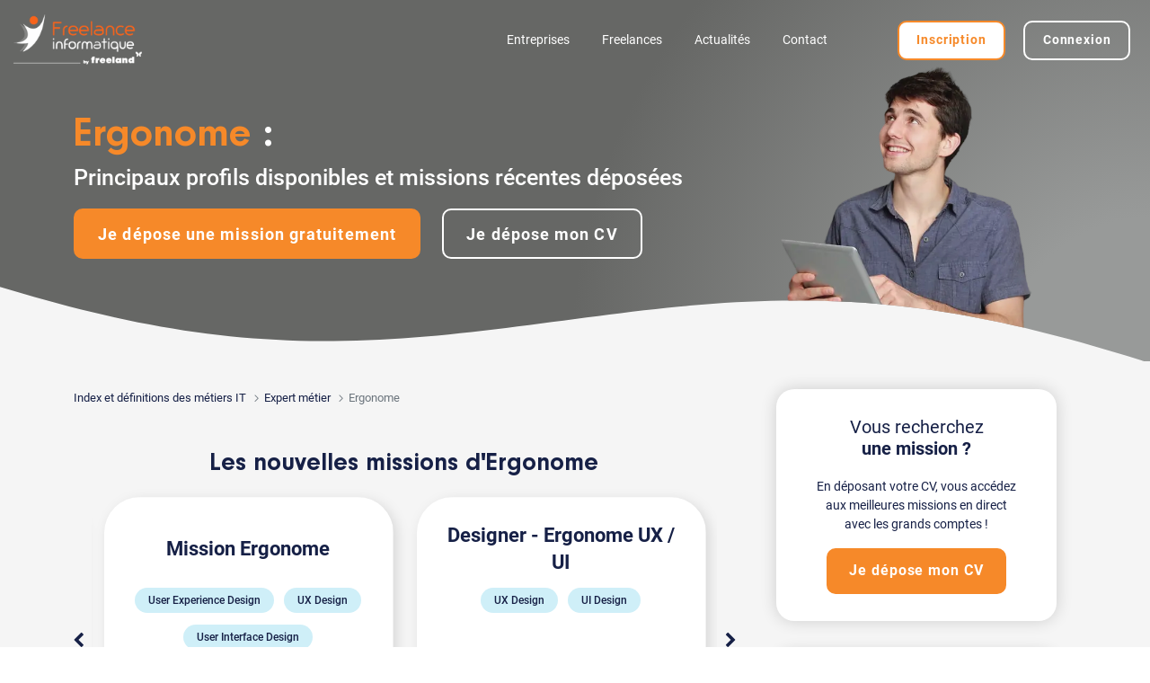

--- FILE ---
content_type: text/html; charset=UTF-8
request_url: https://www.freelance-informatique.fr/ergonome-e772
body_size: 51621
content:

<!DOCTYPE html>
<html lang="fr">
<head>
    <script type="text/javascript">window.gdprAppliesGlobally=true;(function(){function r(e){if(!window.frames[e]){if(document.body&&document.body.firstChild){var t=document.body;var n=document.createElement("iframe");n.style.display="none";n.name=e;n.title=e;t.insertBefore(n,t.firstChild)}else{setTimeout(function(){r(e)},5)}}}function e(n,i,o,s,c){function e(e,t,n,r){if(typeof n!=="function"){return}if(!window[i]){window[i]=[]}var a=false;if(c){a=c(e,r,n)}if(!a){window[i].push({command:e,version:t,callback:n,parameter:r})}}e.stub=true;e.stubVersion=2;function t(r){if(!window[n]||window[n].stub!==true){return}if(!r.data){return}var a=typeof r.data==="string";var e;try{e=a?JSON.parse(r.data):r.data}catch(t){return}if(e[o]){var i=e[o];window[n](i.command,i.version,function(e,t){var n={};n[s]={returnValue:e,success:t,callId:i.callId};r.source.postMessage(a?JSON.stringify(n):n,"*")},i.parameter)}}if(typeof window[n]!=="function"){window[n]=e;if(window.addEventListener){window.addEventListener("message",t,false)}else{window.attachEvent("onmessage",t)}}}e("__tcfapi","__tcfapiBuffer","__tcfapiCall","__tcfapiReturn");r("__tcfapiLocator");(function(e){var t=document.createElement("link");t.rel="preload";t.as="script";var n=document.createElement("script");n.id="spcloader";n.type="text/javascript";n["async"]=true;n.charset="utf-8";var r="https://sdk.privacy-center.org/"+e+"/loader.js?target="+document.location.hostname;t.href=r;n.src=r;var a=document.getElementsByTagName("script")[0];a.parentNode.insertBefore(t,a);a.parentNode.insertBefore(n,a)})("2ce5afe6-dde5-4b6a-95d3-6362454993e7")})();</script>
<script type="text/javascript">
    window.didomiConfig = {
        user: {
            bots: {
                consentRequired: false,
                types: ['crawlers', 'performance'],
                extraUserAgents: [],
            }
        }
    };
    </script>    	<title>Ergonome : principaux profils disponibles et missions récentes déposées | Freelance-Informatique</title>

        <meta name="description" content="Entreprises, SSII : trouvez rapidement un ergonome disponible sur notre plateforme freelance ou déposez une offre de mission.">
        <meta name="keywords" content="freelance, indépendant, consultant, informaticien, freelancer, emploi, mission, IT, informatique, digital">
	<meta charset="iso-8859-1">
	<meta http-equiv="X-UA-Compatible" content="IE=edge">
	<meta name="viewport" content="width=device-width, initial-scale=1">
            <link rel="canonical" href="https://www.freelance-informatique.fr/ergonome-e772">
                <link rel="alternate" href="https://www.freelance-informatique.fr/ergonome-e772" hreflang="fr-fr">
        
    <link rel="dns-prefetch" href="https://cdnjs.cloudflare.com">
    <link rel='preconnect' href="https://cdnjs.cloudflare.com" crossorigin="anonymous">
        <link rel="preload" href="/sites/fonts/fontawesome/FontAwesome.woff2" as="font" type="font/woff2" crossorigin="anonymous">
        <link rel="preload" href="/sites/fonts/icomoon/icomoon.woff" as="font" type="font/woff2" crossorigin="anonymous">
        <link rel="preload" href="/sites/fonts/roboto/Roboto300.woff2" as="font" type="font/woff2" crossorigin="anonymous">
        <link rel="preload" href="/sites/fonts/roboto/Roboto400.woff2" as="font" type="font/woff2" crossorigin="anonymous">
        <link rel="preload" href="/sites/fonts/roboto/Roboto500.woff2" as="font" type="font/woff2" crossorigin="anonymous">
        <link rel="preload" href="/sites/fonts/roboto/Roboto700.woff2" as="font" type="font/woff2" crossorigin="anonymous">
        <link rel="preload" href="/sites/fonts/neuzeit-grotesk/NeuzeitGro-Reg.woff2" as="font" type="font/woff2" crossorigin="anonymous">
        <link rel="preload" href="/sites/fonts/neuzeit-grotesk/NeuzeitGro-Bol.woff2" as="font" type="font/woff2" crossorigin="anonymous">
        <link rel="preload" href="https://www.freelance-informatique.fr/images/logo.png?v=202501231710" as="image" type="image/png">
    	<link rel="preload" href="/images/index/profil.webp" as="image" type="image/webp" media="(min-width: 1261px)">
        	<link rel="preload" href="https://cdnjs.cloudflare.com/ajax/libs/jqueryui/1.12.1/jquery-ui.min.css" as="style" type="text/css">
    	<link rel="preload" href="https://cdnjs.cloudflare.com/ajax/libs/bootstrap/5.1.3/css/bootstrap.min.css" as="style" type="text/css">
    	<link rel="preload" href="https://cdnjs.cloudflare.com/ajax/libs/slick-carousel/1.8.1/slick.min.css" as="style" type="text/css">
    	<link rel="preload" href="https://cdnjs.cloudflare.com/ajax/libs/select2/4.0.13/css/select2.min.css" as="style" type="text/css">
    	<link rel="preload" href="/sites/css/main.min.css?v=202601131040" as="style" type="text/css">
    
    <style>
        /*!
 *  Font Awesome 4.7.0 by @davegandy - http://fontawesome.io - @fontawesome
 *  License - http://fontawesome.io/license (Font: SIL OFL 1.1, CSS: MIT License)
 */
@font-face{font-family:FontAwesome;src:url(/sites/fonts/fontawesome/FontAwesome.woff2) format("woff2"),url(/sites/fonts/fontawesome/FontAwesome.woff) format("woff");font-weight:400;font-style:normal;font-display:swap}.fa{display:inline-block;font:normal normal normal 14px/1 FontAwesome;font-size:inherit;text-rendering:auto;-webkit-font-smoothing:antialiased;-moz-osx-font-smoothing:grayscale}.fa-envelope-o:before{content:"\f003"}.fa-heart:before{content:"\f004"}.fa-star:before{content:"\f005"}.fa-user:before{content:"\f007"}.fa-check:before{content:"\f00c"}.fa-close:before,.fa-remove:before,.fa-times:before{content:"\f00d"}.fa-search-plus:before{content:"\f00e"}.fa-search-minus:before{content:"\f010"}.fa-trash-o:before{content:"\f014"}.fa-download:before{content:"\f019"}.fa-arrow-circle-o-up:before{content:"\f01b"}.fa-repeat:before,.fa-rotate-right:before{content:"\f01e"}.fa-refresh:before{content:"\f021"}.fa-lock:before{content:"\f023"}.fa-tag:before{content:"\f02b"}.fa-chevron-left:before{content:"\f053"}.fa-chevron-right:before{content:"\f054"}.fa-check-circle:before{content:"\f058"}.fa-question-circle:before{content:"\f059"}.fa-times-circle-o:before{content:"\f05c"}.fa-check-circle-o:before{content:"\f05d"}.fa-ban:before{content:"\f05e"}.fa-arrow-left:before{content:"\f060"}.fa-arrow-right:before{content:"\f061"}.fa-arrow-up:before{content:"\f062"}.fa-arrow-down:before{content:"\f063"}.fa-plus:before{content:"\f067"}.fa-exclamation-circle:before{content:"\f06a"}.fa-eye:before{content:"\f06e"}.fa-calendar:before{content:"\f073"}.fa-arrows-v:before{content:"\f07d"}.fa-arrows-h:before{content:"\f07e"}.fa-twitter-square:before{content:"\f081"}.fa-cogs:before,.fa-gears:before{content:"\f085"}.fa-comments:before{content:"\f086"}.fa-thumbs-o-up:before{content:"\f087"}.fa-heart-o:before{content:"\f08a"}.fa-sign-out:before{content:"\f08b"}.fa-linkedin-square:before{content:"\f08c"}.fa-twitter:before{content:"\f099"}.fa-facebook-f:before,.fa-facebook:before{content:"\f09a"}.fa-bullhorn:before{content:"\f0a1"}.fa-bell:before{content:"\f0f3"}.fa-briefcase:before{content:"\f0b1"}.fa-group:before,.fa-users:before{content:"\f0c0"}.fa-bars:before,.fa-navicon:before,.fa-reorder:before{content:"\f0c9"}.fa-linkedin:before{content:"\f0e1"}.fa-rotate-left:before,.fa-undo:before{content:"\f0e2"}.fa-dashboard:before,.fa-tachometer:before{content:"\f0e4"}.fa-comment-o:before{content:"\f0e5"}.fa-building-o:before{content:"\f0f7"}.fa-euro:before{content:"\f153"}.fa-automobile:before,.fa-car:before{content:"\f1b9"}.fa-share-alt:before{content:"\f1e0"}.fa-newspaper-o:before{content:"\f1ea"}.fa-clone:before{content:"\f24d"}.fa-commenting-o:before{content:"\f27b"}.fa-user-circle:before{content:"\f2bd"}@font-face{font-family:'icomoon';font-weight:400;font-style:normal;font-display:swap;src:url(/sites/fonts/icomoon/icomoon.woff) format('woff')}.icon{display:inline-block;font-family:'icomoon'!important;speak:never;font-style:normal;font-weight:400;font-variant:normal;text-transform:none;line-height:1;position:relative;top:1px;font-size:110%;-webkit-font-smoothing:antialiased;-moz-osx-font-smoothing:grayscale}.icon-time:before{content:"\e900"}.icon-search:before{content:"\e901"}.icon-clock:before{content:"\e902"}.icon-map:before{content:"\e903"}.icon-card:before{content:"\e904"}.icon-company:before{content:"\e905"}.icon-calendar:before{content:"\e906"}.icon-car:before{content:"\e907"}.icon-briefcase:before{content:"\e908"}.icon-pen:before{content:"\e909"}.icon-pen{transform:rotate(-145deg);top:.12em}.icon-user:before{content:"\e90a"}.icon-chevron-down:before,.icon-chevron-up:before,.icon-chevron-left:before,.icon-chevron-right:before{content:"\e90b"}.icon-chevron-up{transform:rotate(180deg)}.icon-chevron-left{transform:rotate(90deg)}.icon-chevron-right{transform:rotate(-90deg)}.icon-phone:before{content:"\e90c"}.icon-idea:before{content:"\e90d"}.icon-upload:before{content:"\e90e"}.icon-eye:before{content:"\e90f"}.icon-error:before{content:"\e910"}.icon-crown:before{content:"\e911"}.icon-money:before{content:"\e912"}@font-face{font-family:'Neuzeit Grotesk';font-weight:400;font-style:normal;font-display:swap;src:url(/sites/fonts/neuzeit-grotesk/NeuzeitGro-Reg.woff2) format('woff2')}@font-face{font-family:'Neuzeit Grotesk';font-weight:700;font-style:normal;font-display:swap;src:url(/sites/fonts/neuzeit-grotesk/NeuzeitGro-Bol.woff2) format('woff2')}@font-face{font-family:Roboto;font-style:normal;font-weight:300;font-display:swap;src:url(/sites/fonts/roboto/Roboto300.woff2) format("woff2");unicode-range:U+0000-00FF,U+0131,U+0152-0153,U+02BB-02BC,U+02C6,U+02DA,U+02DC,U+2000-206F,U+2074,U+20AC,U+2122,U+2191,U+2193,U+2212,U+2215,U+FEFF,U+FFFD}@font-face{font-family:Roboto;font-style:normal;font-weight:400;font-display:swap;src:url(/sites/fonts/roboto/Roboto400.woff2) format("woff2");unicode-range:U+0000-00FF,U+0131,U+0152-0153,U+02BB-02BC,U+02C6,U+02DA,U+02DC,U+2000-206F,U+2074,U+20AC,U+2122,U+2191,U+2193,U+2212,U+2215,U+FEFF,U+FFFD}@font-face{font-family:Roboto;font-style:normal;font-weight:500;font-display:swap;src:url(/sites/fonts/roboto/Roboto500.woff2) format("woff2");unicode-range:U+0000-00FF,U+0131,U+0152-0153,U+02BB-02BC,U+02C6,U+02DA,U+02DC,U+2000-206F,U+2074,U+20AC,U+2122,U+2191,U+2193,U+2212,U+2215,U+FEFF,U+FFFD}@font-face{font-family:Roboto;font-style:normal;font-weight:700;font-display:swap;src:url(/sites/fonts/roboto/Roboto700.woff2) format("woff2");unicode-range:U+0000-00FF,U+0131,U+0152-0153,U+02BB-02BC,U+02C6,U+02DA,U+02DC,U+2000-206F,U+2074,U+20AC,U+2122,U+2191,U+2193,U+2212,U+2215,U+FEFF,U+FFFD}:root{--orange:#F68929;--blue:#13B5EA;--darkblue:#083346;--mediumblue:#1A4162;--lightblue:#CFEFF8;--verylightblue:#F0F8FA;--font:#162046;--background-color-gradient:linear-gradient(160deg,rgba(8,51,70,1) 0%,rgba(29,106,140,.98) 43%,rgba(29,106,140,.92) 48%,rgba(29,106,140,.93) 53%,rgba(29,106,140,.95) 55%,rgba(8,51,70,1) 100%)}header{position:relative;min-height:49.7vw;background-color:#F5F5F5;color:#fff}#page-contact header{background-color:transparent}.header-reduced,.no-header{min-height:auto}.no-header{background-color:transparent;position:absolute;padding-bottom:0}.no-header+.main-content{padding-top:0}header:before,header:after{position:absolute;top:0;display:block;content:'';background-size:cover;height:100%;width:100%;clip-path:polygon(100% 0%,0% 0%,0% calc(100% - 51.341px),1% calc(100% - 53.787px),2% calc(100% - 56.179px),3% calc(100% - 58.509px),4% calc(100% - 60.772px),5% calc(100% - 62.961px),6% calc(100% - 65.069px),7% calc(100% - 67.090px),8% calc(100% - 69.018px),9% calc(100% - 70.848px),10% calc(100% - 72.574px),11% calc(100% - 74.191px),12% calc(100% - 75.695px),13% calc(100% - 77.082px),14% calc(100% - 78.347px),15% calc(100% - 79.487px),16% calc(100% - 80.499px),17% calc(100% - 81.380px),18% calc(100% - 82.127px),19% calc(100% - 82.739px),20% calc(100% - 83.215px),21% calc(100% - 83.552px),22% calc(100% - 83.751px),23% calc(100% - 83.811px),24% calc(100% - 83.733px),25% calc(100% - 83.516px),26% calc(100% - 83.162px),27% calc(100% - 82.673px),28% calc(100% - 82.050px),29% calc(100% - 81.296px),30% calc(100% - 80.412px),31% calc(100% - 79.403px),32% calc(100% - 78.272px),33% calc(100% - 77.023px),34% calc(100% - 75.659px),35% calc(100% - 74.186px),36% calc(100% - 72.608px),37% calc(100% - 70.930px),38% calc(100% - 69.159px),39% calc(100% - 67.299px),40% calc(100% - 65.358px),41% calc(100% - 63.341px),42% calc(100% - 61.255px),43% calc(100% - 59.106px),44% calc(100% - 56.903px),45% calc(100% - 54.651px),46% calc(100% - 52.358px),47% calc(100% - 50.032px),48% calc(100% - 47.680px),49% calc(100% - 45.310px),50% calc(100% - 42.929px),51% calc(100% - 40.545px),52% calc(100% - 38.167px),53% calc(100% - 35.800px),54% calc(100% - 33.454px),55% calc(100% - 31.136px),56% calc(100% - 28.853px),57% calc(100% - 26.613px),58% calc(100% - 24.423px),59% calc(100% - 22.290px),60% calc(100% - 20.221px),61% calc(100% - 18.222px),62% calc(100% - 16.301px),63% calc(100% - 14.464px),64% calc(100% - 12.716px),65% calc(100% - 11.064px),66% calc(100% - 9.512px),67% calc(100% - 8.067px),68% calc(100% - 6.732px),69% calc(100% - 5.512px),70% calc(100% - 4.412px),71% calc(100% - 3.435px),72% calc(100% - 2.585px),73% calc(100% - 1.864px),74% calc(100% - 1.275px),75% calc(100% - 0.820px),76% calc(100% - 0.501px),77% calc(100% - 0.320px),78% calc(100% - 0.277px),79% calc(100% - 0.373px),80% calc(100% - 0.607px),81% calc(100% - 0.980px),82% calc(100% - 1.491px),83% calc(100% - 2.138px),84% calc(100% - 2.920px),85% calc(100% - 3.835px),86% calc(100% - 4.880px),87% calc(100% - 6.052px),88% calc(100% - 7.349px),89% calc(100% - 8.766px),90% calc(100% - 10.299px),91% calc(100% - 11.945px),92% calc(100% - 13.698px),93% calc(100% - 15.554px),94% calc(100% - 17.506px),95% calc(100% - 19.550px),96% calc(100% - 21.679px),97% calc(100% - 23.888px),98% calc(100% - 26.169px),99% calc(100% - 28.516px),100% calc(100% - 30.922px))}header:before{z-index:1;background-color:var(--darkblue)}header:after{z-index:0}.no-header:before{clip-path:none;background-color:transparent}.page-tarif header{min-height:auto;padding-bottom:120px}.header-background-image{min-height:auto;padding-bottom:100px}.header-background-image>.background-image{position:absolute;top:-1px;height:100%;width:100%;z-index:0;background-size:cover;background-position:center}.header-background-image:before{background-color:var(--darkblue);opacity:.9;z-index:1}#page-erreur .header-background-image:before{opacity:1}.header-background-image:before,.header-background-image>.background-image{clip-path:polygon(100% 0%,0% 0%,0% calc(100% - 83.99px),1% calc(100% - 80.16px),2% calc(100% - 76.41px),3% calc(100% - 72.73px),4% calc(100% - 69.15px),5% calc(100% - 65.66px),6% calc(100% - 62.28px),7% calc(100% - 59.02px),8% calc(100% - 55.87px),9% calc(100% - 52.84px),10% calc(100% - 49.94px),11% calc(100% - 47.18px),12% calc(100% - 44.56px),13% calc(100% - 42.08px),14% calc(100% - 39.75px),15% calc(100% - 37.57px),16% calc(100% - 35.54px),17% calc(100% - 33.68px),18% calc(100% - 31.96px),19% calc(100% - 30.41px),20% calc(100% - 29.02px),21% calc(100% - 27.80px),22% calc(100% - 26.73px),23% calc(100% - 25.83px),24% calc(100% - 25.08px),25% calc(100% - 24.49px),26% calc(100% - 24.06px),27% calc(100% - 23.79px),28% calc(100% - 23.67px),29% calc(100% - 23.69px),30% calc(100% - 23.86px),31% calc(100% - 24.17px),32% calc(100% - 24.61px),33% calc(100% - 25.18px),34% calc(100% - 25.88px),35% calc(100% - 26.70px),36% calc(100% - 27.63px),37% calc(100% - 28.66px),38% calc(100% - 29.80px),39% calc(100% - 31.02px),40% calc(100% - 32.33px),41% calc(100% - 33.72px),42% calc(100% - 35.17px),43% calc(100% - 36.68px),44% calc(100% - 38.25px),45% calc(100% - 39.85px),46% calc(100% - 41.50px),47% calc(100% - 43.16px),48% calc(100% - 44.84px),49% calc(100% - 46.54px),50% calc(100% - 48.22px),51% calc(100% - 49.90px),52% calc(100% - 51.56px),53% calc(100% - 53.19px),54% calc(100% - 54.78px),55% calc(100% - 56.33px),56% calc(100% - 57.82px),57% calc(100% - 59.25px),58% calc(100% - 60.61px),59% calc(100% - 61.89px),60% calc(100% - 63.09px),61% calc(100% - 64.19px),62% calc(100% - 65.18px),63% calc(100% - 66.07px),64% calc(100% - 66.85px),65% calc(100% - 67.50px),66% calc(100% - 68.03px),67% calc(100% - 68.43px),68% calc(100% - 68.69px),69% calc(100% - 68.81px),70% calc(100% - 68.78px),71% calc(100% - 68.60px),72% calc(100% - 68.27px),73% calc(100% - 67.79px),74% calc(100% - 67.15px),75% calc(100% - 66.34px),76% calc(100% - 65.38px),77% calc(100% - 64.26px),78% calc(100% - 62.97px),79% calc(100% - 61.53px),80% calc(100% - 59.92px),81% calc(100% - 58.15px),82% calc(100% - 56.23px),83% calc(100% - 54.15px),84% calc(100% - 51.91px),85% calc(100% - 49.53px),86% calc(100% - 47.00px),87% calc(100% - 44.33px),88% calc(100% - 41.52px),89% calc(100% - 38.58px),90% calc(100% - 35.50px),91% calc(100% - 32.31px),92% calc(100% - 29.00px),93% calc(100% - 25.59px),94% calc(100% - 22.07px),95% calc(100% - 18.45px),96% calc(100% - 14.75px),97% calc(100% - 10.96px),98% calc(100% - 7.10px),99% calc(100% - 3.18px),100% calc(100% - -0.79px))}header *{z-index:5}.no-header #menu{display:none!important}#plateforme-freelance .navbar{color:#fff;transition:background 0.2s ease-in-out;position:fixed;top:0;right:0;left:0;z-index:1030}#plateforme-freelance .no-header .navbar{position:static;background-color:transparent!important}#plateforme-freelance .navbar.scrolling,#plateforme-freelance .header-reduced .navbar{background-color:var(--darkblue);box-shadow:0 -1px 4px 0 rgba(26,26,26,.08),0 4px 8px 0 rgba(26,26,26,.12)}.navbar-nav+.navbar-nav{margin-left:50px}#plateforme-freelance .navbar-collapse{justify-content:flex-end}#plateforme-freelance .nav-item{padding:3px 10px 0}#plateforme-freelance .nav-link{font-size:14px;color:inherit}#plateforme-freelance .nav-link.active{color:var(--orange);font-weight:700}#plateforme-freelance .nav-link:hover,#plateforme-freelance .nav-link.show{color:var(--orange)}#plateforme-freelance .navbar-toggler{padding:.75rem;position:relative}#plateforme-freelance .navbar .navbar-toggler:not(.collapsed) .bubble{display:none}#plateforme-freelance .navbar .navbar-toggler .bubble{position:absolute;background-color:var(--orange);padding:.5em 0;width:1.5em;height:1.5em;top:.3em;right:.5em;left:auto;font-size:.5em;border-radius:50%}.nav-item-utilisateur-connecte .utilisateur-connecte{font-size:14px}.nav-item-utilisateur-connecte .utilisateur-connecte .prenom{max-width:150px}.nav-item-utilisateur-connecte .utilisateur-connecte .nav-link.active{color:var(--blue)!important;border-bottom:2px solid var(--blue)}#plateforme-freelance .nav-item-utilisateur-connecte .nav-link.active,#plateforme-freelance .nav-item-utilisateur-connecte .nav-link:hover,#plateforme-freelance .nav-item-utilisateur-connecte .nav-link.show{color:var(--blue)}#plateforme-freelance .dropdown-menu{border:none;font-size:14px}#plateforme-freelance .dropdown-menu .dropdown-item{background-color:transparent!important}#plateforme-freelance .dropdown-menu .dropdown-item.active,#plateforme-freelance .dropdown-menu .dropdown-item:hover{color:var(--blue)}#plateforme-freelance .dropdown-menu .dropdown-item.active{font-weight:700}.dropdown-menu .dropdown-divider{border-color:#999}.no-header .navbar-toggler{display:none}#plateforme-freelance .navbar-toggler:focus{box-shadow:none}#menu .fa{display:none;margin-right:10px;font-size:120%}#menu .dropdown-menu .dropdown-item .fa{font-size:100%;margin-top:0;margin-right:5px}#menu .navbar-nav-utilisateur-connecte .fa{display:inline-block!important;font-size:180%;margin-top:8px}.nav-link .bubble{position:absolute;background-color:var(--orange);bottom:auto;left:1rem!important;top:-.5rem;left:auto;width:0.6rem!important;height:.6rem;border-radius:50%!important;padding:0!important;font-size:1rem}.navbar-nav-utilisateur-connecte .nav-item .message{font-size:12px}.navbar-nav-utilisateur-connecte .nav-item .message .avatar{width:50px;height:50px}.navbar-nav-utilisateur-connecte .nav-item .message .avatar img,.navbar-nav-utilisateur-connecte .nav-item .message .avatar span{width:50px;height:50px;border-radius:100%;line-height:50px;font-size:16px}.navbar-nav-utilisateur-connecte .nav-item .message .avatar img{background-color:#fff;border:2px solid #dee2e6}.navbar-nav-utilisateur-connecte .nav-item .message a{font-size:13px}.navbar-nav-utilisateur-connecte .nav-item .message a:hover{color:var(--blue)}.navbar-nav-utilisateur-connecte .nav-item .message div{line-height:1.2}.navbar-nav-utilisateur-connecte .nav-item .message>.text-truncate{max-width:260px}.navbar-toggler .bubble{position:absolute;background-color:var(--orange);padding:.5em 0;width:1.5em;height:1.5em;top:.3em;right:.5em;left:auto}.navbar-toggler .icon-bar{display:block;width:28px;height:2px;border-radius:1px;background-color:#fff}.navbar-toggler .fa-close{color:#fff}.navbar-toggler .icon-bar+.icon-bar{margin-top:6px}.navbar-toggler.collapsed .fa-close{display:none}.navbar-toggler:not(.collapsed) .icon-bar{display:none}header .main-title{font-family:'Neuzeit Grotesk','Roboto',sans-serif;font-size:58px;font-weight:700;margin:140px 0 20px;line-height:1.1}.page-index header .main-title{font-size:45px;line-height:1}.page-index header .main-title small{display:block;font-family:'Roboto',sans-serif;font-size:55%;font-weight:500;line-height:normal;margin-top:10px}header .sub-title{margin:0 0 20px;font-size:20px;line-height:1.3}header .list{list-style-type:none;margin:15px 0 30px}#header-cta-group{text-align:left;margin-bottom:15px}#homepage #header-cta-group{display:flex}#plateforme-freelance #homepage #header-cta-group .btn{width:50%}#homepage #header-cta-group .btn:first-child{margin-top:0;margin-right:2%;margin-left:0}#homepage #header-cta-group .btn:last-child{margin-top:0;margin-left:2%;margin-right:0}@media (min-width:1261px){.header-background-image .main-title{margin-top:120px}.header-background-image .sub-title{margin-top:-20px}.actualites .main-title{margin:60px 0 15px;font-size:56px}.page-tarif header:before{background:var(--background-color-gradient)}.page-tarif .main-title{font-size:42px;margin-top:120px}.page-tarif .subheader{margin-bottom:180px}#article-partenaire header .main-title{font-size:48px}#homepage header:before,#home-entreprises header:after{clip-path:polygon(100% 0%,0% 0%,0% calc(100% - 51.341px),1% calc(100% - 53.787px),2% calc(100% - 56.179px),3% calc(100% - 58.509px),4% calc(100% - 60.772px),5% calc(100% - 62.961px),6% calc(100% - 65.069px),7% calc(100% - 67.090px),8% calc(100% - 69.018px),9% calc(100% - 70.848px),10% calc(100% - 72.574px),11% calc(100% - 74.191px),12% calc(100% - 75.695px),13% calc(100% - 77.082px),14% calc(100% - 78.347px),15% calc(100% - 79.487px),16% calc(100% - 80.499px),17% calc(100% - 81.380px),18% calc(100% - 82.127px),19% calc(100% - 82.739px),20% calc(100% - 83.215px),21% calc(100% - 83.552px),22% calc(100% - 83.751px),23% calc(100% - 83.811px),24% calc(100% - 83.733px),25% calc(100% - 83.516px),26% calc(100% - 83.162px),27% calc(100% - 82.673px),28% calc(100% - 82.050px),29% calc(100% - 81.296px),30% calc(100% - 80.412px),31% calc(100% - 79.403px),32% calc(100% - 78.272px),33% calc(100% - 77.023px),34% calc(100% - 75.659px),35% calc(100% - 74.186px),36% calc(100% - 72.608px),37% calc(100% - 70.930px),38% calc(100% - 69.159px),39% calc(100% - 67.299px),40% calc(100% - 65.358px),41% calc(100% - 63.341px),42% calc(100% - 61.255px),43% calc(100% - 59.106px),44% calc(100% - 56.903px),45% calc(100% - 54.651px),46% calc(100% - 52.358px),47% calc(100% - 50.032px),48% calc(100% - 47.680px),49% calc(100% - 45.310px),50% calc(100% - 42.929px),51% calc(100% - 40.545px),52% calc(100% - 38.167px),53% calc(100% - 35.800px),54% calc(100% - 33.454px),55% calc(100% - 31.136px),56% calc(100% - 28.853px),57% calc(100% - 26.613px),58% calc(100% - 24.423px),59% calc(100% - 22.290px),60% calc(100% - 20.221px),61% calc(100% - 18.222px),62% calc(100% - 16.301px),63% calc(100% - 14.464px),64% calc(100% - 12.716px),65% calc(100% - 11.064px),66% calc(100% - 9.512px),67% calc(100% - 8.067px),68% calc(100% - 6.732px),69% calc(100% - 5.512px),70% calc(100% - 4.412px),71% calc(100% - 3.435px),72% calc(100% - 2.585px),73% calc(100% - 1.864px),74% calc(100% - 1.275px),75% calc(100% - 0.820px),76% calc(100% - 0.501px),77% calc(100% - 0.320px),78% calc(100% - 0.277px),79% calc(100% - 0.373px),80% calc(100% - 0.607px),81% calc(100% - 0.980px),82% calc(100% - 1.491px),83% calc(100% - 2.138px),84% calc(100% - 2.920px),85% calc(100% - 3.835px),86% calc(100% - 4.880px),87% calc(100% - 6.052px),88% calc(100% - 7.349px),89% calc(100% - 8.766px),90% calc(100% - 10.299px),91% calc(100% - 11.945px),92% calc(100% - 13.698px),93% calc(100% - 15.554px),94% calc(100% - 17.506px),95% calc(100% - 19.550px),96% calc(100% - 21.679px),97% calc(100% - 23.888px),98% calc(100% - 26.169px),99% calc(100% - 28.516px),100% calc(100% - 30.922px))}.page-index header:after{clip-path:polygon(100% 0%,0% 0%,0% calc(100% - 83.99px),1% calc(100% - 80.16px),2% calc(100% - 76.41px),3% calc(100% - 72.73px),4% calc(100% - 69.15px),5% calc(100% - 65.66px),6% calc(100% - 62.28px),7% calc(100% - 59.02px),8% calc(100% - 55.87px),9% calc(100% - 52.84px),10% calc(100% - 49.94px),11% calc(100% - 47.18px),12% calc(100% - 44.56px),13% calc(100% - 42.08px),14% calc(100% - 39.75px),15% calc(100% - 37.57px),16% calc(100% - 35.54px),17% calc(100% - 33.68px),18% calc(100% - 31.96px),19% calc(100% - 30.41px),20% calc(100% - 29.02px),21% calc(100% - 27.80px),22% calc(100% - 26.73px),23% calc(100% - 25.83px),24% calc(100% - 25.08px),25% calc(100% - 24.49px),26% calc(100% - 24.06px),27% calc(100% - 23.79px),28% calc(100% - 23.67px),29% calc(100% - 23.69px),30% calc(100% - 23.86px),31% calc(100% - 24.17px),32% calc(100% - 24.61px),33% calc(100% - 25.18px),34% calc(100% - 25.88px),35% calc(100% - 26.70px),36% calc(100% - 27.63px),37% calc(100% - 28.66px),38% calc(100% - 29.80px),39% calc(100% - 31.02px),40% calc(100% - 32.33px),41% calc(100% - 33.72px),42% calc(100% - 35.17px),43% calc(100% - 36.68px),44% calc(100% - 38.25px),45% calc(100% - 39.85px),46% calc(100% - 41.50px),47% calc(100% - 43.16px),48% calc(100% - 44.84px),49% calc(100% - 46.54px),50% calc(100% - 48.22px),51% calc(100% - 49.90px),52% calc(100% - 51.56px),53% calc(100% - 53.19px),54% calc(100% - 54.78px),55% calc(100% - 56.33px),56% calc(100% - 57.82px),57% calc(100% - 59.25px),58% calc(100% - 60.61px),59% calc(100% - 61.89px),60% calc(100% - 63.09px),61% calc(100% - 64.19px),62% calc(100% - 65.18px),63% calc(100% - 66.07px),64% calc(100% - 66.85px),65% calc(100% - 67.50px),66% calc(100% - 68.03px),67% calc(100% - 68.43px),68% calc(100% - 68.69px),69% calc(100% - 68.81px),70% calc(100% - 68.78px),71% calc(100% - 68.60px),72% calc(100% - 68.27px),73% calc(100% - 67.79px),74% calc(100% - 67.15px),75% calc(100% - 66.34px),76% calc(100% - 65.38px),77% calc(100% - 64.26px),78% calc(100% - 62.97px),79% calc(100% - 61.53px),80% calc(100% - 59.92px),81% calc(100% - 58.15px),82% calc(100% - 56.23px),83% calc(100% - 54.15px),84% calc(100% - 51.91px),85% calc(100% - 49.53px),86% calc(100% - 47.00px),87% calc(100% - 44.33px),88% calc(100% - 41.52px),89% calc(100% - 38.58px),90% calc(100% - 35.50px),91% calc(100% - 32.31px),92% calc(100% - 29.00px),93% calc(100% - 25.59px),94% calc(100% - 22.07px),95% calc(100% - 18.45px),96% calc(100% - 14.75px),97% calc(100% - 10.96px),98% calc(100% - 7.10px),99% calc(100% - 3.18px),100% calc(100% - -0.79px))}#homepage header:after{background:radial-gradient(circle at bottom right,#6ab5c8 12%,#1a4765 48%)}#home-freelances header:after{background:radial-gradient(circle at bottom right,#6ab5c8 12%,#2e7393 48%)}#home-entreprises header:after{background:radial-gradient(circle at bottom right,#8999c2 12%,#546AA3 48%)}#index-categorie header:after{background:radial-gradient(circle at bottom right,#8a9aa8 12%,#6c7d94 48%)}#index-metier header:after{background:radial-gradient(circle at bottom right,#97cedc 12%,#2f91a9 48%)}#index-techno header:after{background:radial-gradient(circle at bottom right,#73b1d6 12%,#3d91c2 48%)}#index-profil header:after{background:radial-gradient(circle at bottom right,#989a99 12%,#666765 48%)}#index-region header:after{background:radial-gradient(circle at bottom right,#6693b2 12%,#416078 48%)}#index-ville header:after{background:radial-gradient(circle at bottom right,#64dad1 12%,#128781 48%)}#index-ville-metier header:after{background:radial-gradient(circle at bottom right,#8e9ba4 12%,#66757f 48%)}#homepage header:before,#home-entreprises header:before,#home-freelances header:before,.page-index header:before{background-color:transparent}.webp #homepage header:before{background-image:url(/images/header1.webp)}.no-webp #homepage header:before{background-image:url(/images/header1.png)}.webp #home-freelances header:before{background-image:url(/images/header2.webp)}.no-webp #home-freelances header:before{background-image:url(/images/header2.jpg)}.webp #home-entreprises header:before{background-image:url(/images/header3.webp)}.no-webp #home-entreprises header:before{background-image:url(/images/header3.png)}.webp #index-metier header:before{background-image:url(/images/index/metier.webp)}.no-webp #index-metier header:before{background-image:url(/images/index/metier.png)}.webp #index-techno header:before{background-image:url(/images/index/techno.webp)}.no-webp #index-techno header:before{background-image:url(/images/index/techno.png)}.webp #index-profil header:before{background-image:url(/images/index/profil.webp)}.no-webp #index-profil header:before{background-image:url(/images/index/profil.png)}.webp #index-categorie header:before{background-image:url(/images/index/categorie.webp)}.no-webp #index-categorie header:before{background-image:url(/images/index/categorie.png)}.webp #index-ville header:before{background-image:url(/images/index/ville.webp);background-position-y:60%}.no-webp #index-ville header:before{background-image:url(/images/index/ville.webp);background-position-y:60%}.webp #index-region header:before{background-image:url(/images/index/region.webp);background-position-y:20%}.no-webp #index-region header:before{background-image:url(/images/index/region.png);background-position-y:20%}.webp #index-ville-metier header:before{background-image:url(/images/index/ville-metier.webp);background-position-y:30%}.no-webp #index-ville-metier header:before{background-image:url(/images/index/ville-metier.png);background-position-y:30%}.webp .header-background-image .background-image{background-image:url(/images/desk.webp)}.no-webp .header-background-image .background-image{background-image:url(/images/desk.jpg)}.webp .actualites .header-background-image .background-image{background-image:url(/images/news.webp);background-position-y:40%}.no-webp .actualites .header-background-image .background-image{background-image:url(/images/news.jpg);background-position-y:40%}.webp #presentation-ats .header-background-image .background-image{background-image:url(/images/candidates.webp);background-position-y:40%}.no-webp #presentation-ats .header-background-image .background-image{background-image:url(/images/candidates.jpg);background-position-y:40%}}@media (min-width:1550px){header .main-title{margin:200px 0 40px;font-size:65px}.page-tarif .main-title{font-size:46px}.page-index header .main-title{font-size:52px}header .sub-title{margin:0 0 40px;font-size:22px}.header-background-image .sub-title{font-weight:400;margin-top:-30px}.page-index .header-background-image{min-height:500px}}@media (max-width:1260px){.webp header:before,.no-webp header:before{background-color:var(--darkblue)}.webp .no-header:before,.no-webp .no-header:before{background-color:transparent}header .main-title{font-size:36px}header .sub-title{display:none}}@media (max-width:1023px){header,.header-background-image{min-height:auto;padding-bottom:50px;background-color:#F0F0F0}header:before,.header-background-image:before,.header-background-image>.background-image{clip-path:polygon(100% 0%,0% 0%,0% calc(100% - 20.32px),1% calc(100% - 21.20px),2% calc(100% - 22.07px),3% calc(100% - 22.93px),4% calc(100% - 23.78px),5% calc(100% - 24.62px),6% calc(100% - 25.44px),7% calc(100% - 26.23px),8% calc(100% - 27.00px),9% calc(100% - 27.75px),10% calc(100% - 28.46px),11% calc(100% - 29.13px),12% calc(100% - 29.77px),13% calc(100% - 30.37px),14% calc(100% - 30.92px),15% calc(100% - 31.43px),16% calc(100% - 31.90px),17% calc(100% - 32.31px),18% calc(100% - 32.67px),19% calc(100% - 32.98px),20% calc(100% - 33.23px),21% calc(100% - 33.43px),22% calc(100% - 33.57px),23% calc(100% - 33.66px),24% calc(100% - 33.68px),25% calc(100% - 33.65px),26% calc(100% - 33.56px),27% calc(100% - 33.41px),28% calc(100% - 33.20px),29% calc(100% - 32.94px),30% calc(100% - 32.61px),31% calc(100% - 32.24px),32% calc(100% - 31.80px),33% calc(100% - 31.32px),34% calc(100% - 30.78px),35% calc(100% - 30.19px),36% calc(100% - 29.56px),37% calc(100% - 28.88px),38% calc(100% - 28.16px),39% calc(100% - 27.40px),40% calc(100% - 26.60px),41% calc(100% - 25.76px),42% calc(100% - 24.90px),43% calc(100% - 24.00px),44% calc(100% - 23.08px),45% calc(100% - 22.14px),46% calc(100% - 21.18px),47% calc(100% - 20.20px),48% calc(100% - 19.22px),49% calc(100% - 18.22px),50% calc(100% - 17.22px),51% calc(100% - 16.23px),52% calc(100% - 15.23px),53% calc(100% - 14.24px),54% calc(100% - 13.26px),55% calc(100% - 12.30px),56% calc(100% - 11.35px),57% calc(100% - 10.42px),58% calc(100% - 9.52px),59% calc(100% - 8.65px),60% calc(100% - 7.80px),61% calc(100% - 7.00px),62% calc(100% - 6.22px),63% calc(100% - 5.49px),64% calc(100% - 4.80px),65% calc(100% - 4.15px),66% calc(100% - 3.55px),67% calc(100% - 3.00px),68% calc(100% - 2.50px),69% calc(100% - 2.06px),70% calc(100% - 1.66px),71% calc(100% - 1.33px),72% calc(100% - 1.05px),73% calc(100% - 0.82px),74% calc(100% - 0.66px),75% calc(100% - 0.55px),76% calc(100% - 0.50px),77% calc(100% - 0.51px),78% calc(100% - 0.58px),79% calc(100% - 0.71px),80% calc(100% - 0.89px),81% calc(100% - 1.13px),82% calc(100% - 1.43px),83% calc(100% - 1.77px),84% calc(100% - 2.17px),85% calc(100% - 2.62px),86% calc(100% - 3.12px),87% calc(100% - 3.66px),88% calc(100% - 4.25px),89% calc(100% - 4.88px),90% calc(100% - 5.54px),91% calc(100% - 6.25px),92% calc(100% - 6.98px),93% calc(100% - 7.74px),94% calc(100% - 8.53px),95% calc(100% - 9.34px),96% calc(100% - 10.18px),97% calc(100% - 11.02px),98% calc(100% - 11.88px),99% calc(100% - 12.75px),100% calc(100% - 13.63px))}.header-background-image:before{opacity:1}#plateforme-freelance #header-cta-group .btn{width:auto}#plateforme-freelance #header-cta-group.fixed-bottom{padding:1rem;background-color:#fff;box-shadow:0 0 10px #00000085;margin-bottom:0}#plateforme-freelance #header-cta-group .btn{font-size:16px}#plateforme-freelance #header-cta-group .btn-white-transparent{background-color:#fff;color:var(--orange);border:2px solid var(--orange)}}@media (min-width:992px){#plateforme-freelance .dropdown-menu{border-radius:10px;padding:.8rem;box-shadow:0 0 18px #00000029;right:0;margin-top:.125rem}.navbar-nav-utilisateur-connecte .nav-item .message{padding-left:1rem;padding-right:1rem}}@media (max-width:991px){header .container{padding-top:80px}#plateforme-freelance .navbar{position:fixed;top:0;left:0;width:100%;z-index:6;align-content:baseline;transition:height linear 0.4s}#plateforme-freelance .navbar:not(.show) .navbar-collapse{display:none}#plateforme-freelance .navbar.show{height:100vh;overflow:scroll;background-color:var(--darkblue)}#menu .fa{display:inline}.navbar-nav+.navbar-nav{margin-left:0;margin-top:10px}#plateforme-freelance .nav-link{font-size:15px}#plateforme-freelance .nav-item{width:100%;margin:auto}.nav-item-utilisateur-connecte .utilisateur-connecte .infos{font-size:15px}.nav-item-utilisateur-connecte .utilisateur-connecte .infos .prenom{max-width:125px}.navbar-nav:first-child .nav-item:not(:first-child){border-top:1px solid rgba(255,255,255,.2)}#plateforme-freelance .navbar-nav:first-child .nav-link{padding:15px 0}#plateforme-freelance .navbar-collapse{padding:30px}#plateforme-freelance .navbar-nav:last-child .nav-item{margin-top:18px;padding:0}header .main-title{margin-top:10px}#plateforme-freelance .dropdown-menu{background-color:transparent;margin-bottom:15px;padding-top:0;color:#fff}#plateforme-freelance .dropdown-item{color:#fff;padding:.5rem 0}}@media (min-width:768px){#plateforme-freelance #header-cta-group.fixed-bottom{margin:auto}}@media (max-width:768px){#plateforme-freelance .navbar{padding-left:.5rem;padding-right:.5rem}#plateforme-freelance #header-cta-group{text-align:center}.no-header{position:static}.no-header+.main-content .section:first-child{padding-top:0}}@media (max-width:375px){header .main-title{font-size:38px}}@media (max-width:300px){header .main-title{font-size:18px}}    </style>

    <meta property="og:url" content="https://www.freelance-informatique.fr/ergonome-e772">
    <meta property="og:site_name" content="Freelance-Informatique">
    <meta name="twitter:url" content="https://www.freelance-informatique.fr/ergonome-e772">
    <meta name="twitter:site" content="@plateformeFI">
    <meta name="twitter:creator" content="@plateformeFI">
    <meta property="og:type" content="website">
        <meta property="og:title" content="Ergonome : principaux profils disponibles et missions récentes déposées">
    <meta name="twitter:title" content="Ergonome : principaux profils disponibles et missions récentes déposées">
            <meta property="og:description" content="Entreprises, SSII : trouvez rapidement un ergonome disponible sur notre plateforme freelance ou déposez une offre de mission.">
    <meta name="twitter:description" content="Entreprises, SSII : trouvez rapidement un ergonome disponible sur notre plateforme freelance ou déposez une offre de mission.">
                <meta property="og:image" content="https://www.freelance-informatique.fr/images/freelance-informatique.jpg">
    <meta name="twitter:card" content="summary_large_image">
    <meta name="twitter:image:src" content="https://www.freelance-informatique.fr/images/freelance-informatique.jpg">
        <meta property="og:type" content="website">

	<link rel="icon" type="image/png" href="/images/favicon.png">

    	<link rel="stylesheet" href="https://cdnjs.cloudflare.com/ajax/libs/jqueryui/1.12.1/jquery-ui.min.css">
    	<link rel="stylesheet" href="https://cdnjs.cloudflare.com/ajax/libs/bootstrap/5.1.3/css/bootstrap.min.css">
    	<link rel="stylesheet" href="https://cdnjs.cloudflare.com/ajax/libs/slick-carousel/1.8.1/slick.min.css">
    	<link rel="stylesheet" href="https://cdnjs.cloudflare.com/ajax/libs/select2/4.0.13/css/select2.min.css">
    	<link rel="stylesheet" href="/sites/css/main.min.css?v=202601131040">
    
		<link rel="dns-prefetch" href="https://www.googletagmanager.com">
    <link rel='preconnect' href="https://www.googletagmanager.com" crossorigin="anonymous">
    <link rel="dns-prefetch" href="https://www.googleadservices.com">
    <link rel='preconnect' href="https://www.googleadservices.com" crossorigin="anonymous">
    <link rel="dns-prefetch" href="https://www.google-analytics.com">
    <link rel='preconnect' href="https://www.google-analytics.com" crossorigin="anonymous">
    <link rel="dns-prefetch" href="https://www.google.com">
    <link rel='preconnect' href="https://www.google.com" crossorigin="anonymous">
    <link rel="dns-prefetch" href="https://www.google.fr">
    <link rel='preconnect' href="https://www.google.fr" crossorigin="anonymous">
    <link rel="dns-prefetch" href="https://googleads.g.doubleclick.net">
    <link rel='preconnect' href="https://googleads.g.doubleclick.net" crossorigin="anonymous">
	
    <script>
function check_webp_feature(feature, callback) {
    var kTestImages = {
        lossy: "UklGRiIAAABXRUJQVlA4IBYAAAAwAQCdASoBAAEADsD+JaQAA3AAAAAA",
        lossless: "UklGRhoAAABXRUJQVlA4TA0AAAAvAAAAEAcQERGIiP4HAA==",
        alpha: "UklGRkoAAABXRUJQVlA4WAoAAAAQAAAAAAAAAAAAQUxQSAwAAAARBxAR/Q9ERP8DAABWUDggGAAAABQBAJ0BKgEAAQAAAP4AAA3AAP7mtQAAAA==",
        animation: "UklGRlIAAABXRUJQVlA4WAoAAAASAAAAAAAAAAAAQU5JTQYAAAD/////AABBTk1GJgAAAAAAAAAAAAAAAAAAAGQAAABWUDhMDQAAAC8AAAAQBxAREYiI/gcA"
    };
    var img = new Image();
    img.onload = function () {
        var result = (img.width > 0) && (img.height > 0);
        callback(feature, result);
    };
    img.onerror = function () {
        callback(feature, false);
    };
    img.src = "data:image/webp;base64," + kTestImages[feature];
}
check_webp_feature('lossy', function (feature, isSupported) {
    var class_webp = 'no-webp';
    if (isSupported) {
        class_webp = 'webp';
    }
    document.querySelector('html').classList.add(class_webp);
});
</script>    <script>
    window.dataLayer = window.dataLayer || [];
    function gtm(data) {
        window.dataLayer.push(data);
        console.log(window.dataLayer);
    }
        </script>
    <script>(function(w,d,s,l,i){w[l]=w[l]||[];w[l].push({'gtm.start':new Date().getTime(),event:'gtm.js'});var f=d.getElementsByTagName(s)[0],j=d.createElement(s),dl=l!='dataLayer'?'&l='+l:'';j.async=true;j.src='https://www.googletagmanager.com/gtm.js?id='+i+dl;f.parentNode.insertBefore(j,f);})(window,document,'script','dataLayer','GTM-TN6SBSG');</script></head>
<body id="plateforme-freelance" class="fi">
    <div class="wrapper page-index" id="index-profil">
        <header class="header-background-image">
            <nav class="navbar navbar-expand-lg" id="navbar">
    <div class="container-fluid">
        <div class="navbar-brand">
                        <a href="/"><img src="https://www.freelance-informatique.fr/images/logo.png?v=202501231710" alt="Freelance-Informatique" width="148" height="75"></a>
                    </div>
        <button class="navbar-toggler collapsed" type="button" data-bs-toggle="collapse" data-bs-target="#menu" aria-controls="menu" aria-expanded="false" aria-label="Menu">
            <span class="icon-bar"></span>
            <span class="icon-bar"></span>
            <span class="icon-bar"></span>
            <i class="fa fa-close"></i>
            <span class="bubble" hidden></span>
        </button>
        <div class="collapse navbar-collapse" id="menu">
                        <ul class="navbar-nav">
                <li class="nav-item">
                    <span class="nav-link" data-obf="L2VudHJlcHJpc2VzLXNzaWk=">
                        <i class="fa fa-building-o"></i> Entreprises
                    </span>
                </li>
                <li class="nav-item">
                    <span class="nav-link" data-obf="L2ZyZWVsYW5jZXM=">
                        <i class="fa fa-group"></i> Freelances
                    </span>
                </li>
                <li class="nav-item">
                    <a class="nav-link" href="/actualites" target="_blank">
                        <i class="fa fa-newspaper-o"></i> Actualités
                    </a>
                </li>
                <li class="nav-item">
                    <span class="nav-link" data-obf="L2NvbnRhY3Q=">
                        <i class="fa fa-commenting-o"></i> Contact
                    </span>
                </li>
            </ul>
                        <ul class="navbar-nav navbar-nav-utilisateur-connecte">
                
                                <li class="nav-item">
                    <span class="nav-link btn btn-white" id="header-inscription" data-obf="L2luc2NyaXB0aW9u" data-tracking-cta="CTA - Inscription">
                        Inscription
                    </span>
                </li>
                <li class="nav-item">
                    <span class="nav-link btn btn-white-transparent" id="header-connexion" data-obf="L2Nvbm5leGlvbg==" data-tracking-cta="CTA - Connexion">
                        Connexion
                    </span>
                </li>
                            </ul>
        </div>
    </div>
</nav>
            <div class="container">
                <div class="row">
                    <div class="col-md-12">
                        <h1 class="main-title pt-2">
                            <span class="orange">Ergonome</span> : <small>Principaux profils disponibles et missions récentes déposées</small>                        </h1>
                        <div class="cta-group row pe-md-5" id="header-cta-group">
                            <div class="col col-md-auto">
                                <span class="btn btn-orange" data-obf="L21pc3Npb24tZnJlZWxhbmNl" data-tracking-cta="CTA - Je dépose une mission - Body">
                                    Je dépose <span class="text-nowrap">une mission</span> <span class="only-desk">gratuitement</span>
                                </span>
                            </div>
                            <div class="col col-md-auto">
                                <span class="btn btn-white-transparent" data-obf="L2luc2NyaXB0aW9uLWZyZWVsYW5jZQ==" data-tracking-cta="CTA - Je dépose mon CV - Body">
                                    Je dépose <span class="text-nowrap">mon CV</span>
                                </span>
                            </div>
                        </div>
                    </div>
                </div>
            </div>
        </header>

        <div class="section section-grey">
            <div class="container">
                <div class="row gy-5">
                    <div class="col-lg-8">
                        	<nav aria-label="breadcrumb">
		<ol class="breadcrumb mb-4 mb-lg-5">
						<li class="breadcrumb-item"><a href="/freelance-jobs-index">Index et définitions des métiers IT</a></li>
								<li class="breadcrumb-item"><a href="/job-expert-metier-72">Expert métier</a></li>
								<li class="breadcrumb-item active" aria-current="page">Ergonome</li>
						</ol>
    </nav>

	<script type="application/ld+json">
	{
		"@context": "http://schema.org",
		"@type": "BreadcrumbList",
		"itemListElement" :
			[
								    {
					    "@type": "ListItem",
					    "position": 1,
					    "item":
						    {
							    "@id": "https://www.freelance-informatique.fr/freelance-jobs-index",
							    "name": "Index et définitions des métiers IT"
						    }
				    },				    {
					    "@type": "ListItem",
					    "position": 2,
					    "item":
						    {
							    "@id": "https://www.freelance-informatique.fr/job-expert-metier-72",
							    "name": "Expert métier"
						    }
				    },				    {
					    "@type": "ListItem",
					    "position": 3,
					    "item":
						    {
							    "@id": "https://www.freelance-informatique.fr/ergonome-e772",
							    "name": "Ergonome"
						    }
				    }			]
	}
	</script>
	
                        <div class="d-flex flex-column">
                            <div class="order-last">
                                
                                <div class="row position-relative mt-4 mb-5">
    <div class="col-md-5 text-center text-md-start offset-md-1">
        <div class="title orange mb-0 text-md-start">Vous êtes freelance ?</div>
        <small>Sécurisez votre activité grâce au portage salarial !</small>
    </div>
    <div class="col-md-5 text-center text-md-end">
        <button class="btn btn-light stretched-link disabled" data-bs-toggle="modal" data-bs-target="#popup-portage" onclick="tracking_event('CTA', 'Clic', 'CTA - Portage - Je veux en savoir plus - body - ' + location.pathname)">Je veux en savoir +</button>
    </div>
    <div class="modal" tabindex="-1" id="popup-portage">
    <div class="modal-dialog modal-xl">
        <div class="row justify-content-center">
            <div id="popup-portage-groupe" class="row justify-content-center">
                <div id="popup-portage-groupe--infos" class="col-lg-4 p-0 d-lg-block d-none">
                    <div class="modal-content">
                        <div class="modal-header px-0">
                            <div class="modal-title fw-light text-start">
                                Les <span class="fw-bold">plus</span> du<br> <span class="fw-bold">portage salarial</span>
                            </div>
                        </div>
                        <div class="modal-body d-flex flex-column justify-content-around align-items-center h-100 me-5">
                            <div class="argument d-flex flex-column align-items-center text-center">
                                <img data-src="/images/svg/handshake2.svg" class="lazyload" alt="Sécurité financière" width="60" height="68">
                                <span class="fs-5 mt-3 fw-light lh-sm"><span class="fw-bold">Sécurité</span><br> financière</span>
                            </div>
                            <div class="argument d-flex flex-column align-items-center text-center">
                                <img data-src="/images/svg/zero-tache.svg" class="lazyload" alt="0 tâche administrative" width="50" height="75">
                                <span class="fs-5 mt-3 fw-light lh-sm"><span class="fw-bold">0</span> tâche<br> administrative</span>
                            </div>
                            <div class="argument d-flex flex-column align-items-center text-center">
                                <img data-src="/images/svg/protection.svg" class="lazyload" alt="Protection du salarié" width="70" height="77">
                                <span class="fs-5 mt-3 fw-light lh-sm">Même <span class="fw-bold">protection</span><br> qu'un salarié</span>
                            </div>
                        </div>
                    </div>
                </div>
                <div id="popup-portage-groupe--form" class="col-lg-8 p-0">
                    <div class="modal-content">
                        <form class="form-classic" id="form-portage-salarial" method="post">
                            <div class="modal-header">
                                <div>
                                    <div class="modal-title">Intéressé par le portage salarial&nbsp;?</div>
                                    <div class="modal-subtitle">Dites-nous en plus...</div>
                                </div>
                                <button type="button" class="btn-close" data-bs-dismiss="modal" aria-label="Close"></button>
                            </div>
                            <div class="modal-body">
                                <div class="col-lg-10 mx-auto">
                                    <div class="row">
                                        <div class="form-group mb-2">
                                            <div class="alert alert-info mb-3" style="display: none;">
                                                <span class="spinner spinner-border spinner-border-sm" role="status" aria-hidden="true"></span> Envoi en cours...
                                            </div>
                                            <div class="alert alert-danger mb-3" style="display: none;"></div>
                                        </div>
                                    </div>
                                    <div class="row">
                                        <div class="form-group col-6 mb-3">
                                            <div class="form-check form-control">
                                                <input class="form-check-input" type="radio" name="civilite" id="popup_portage_civilite_mme" value="Mme"  required>
                                                <label class="form-check-label" for="popup_portage_civilite_mme">Mme</label>
                                            </div>
                                        </div>
                                        <div class="form-group col-6 mb-3">
                                            <div class="form-check form-control">
                                                <input class="form-check-input" type="radio" name="civilite" id="popup_portage_civilite_m" value="M"  required>
                                                <label class="form-check-label" for="popup_portage_civilite_m">M.</label>
                                            </div>
                                        </div>
                                        <div class="form-group col-lg-6 mb-3">
                                            <label for="popup_portage_prenom" class="form-label">Prénom <sup>*</sup></label>
                                            <input type="text" class="form-control" id="popup_portage_prenom" name="prenom" maxlength="50" value="" required>
                                        </div>
                                        <div class="form-group col-lg-6 mb-3">
                                            <label for="popup_portage_nom" class="form-label">Nom <sup>*</sup></label>
                                            <input type="text" class="form-control" id="popup_portage_nom" name="nom" maxlength="50" value="" required>
                                        </div>
                                        <div class="form-group col-lg-6 mb-3">
                                            <label for="popup_portage_email" class="form-label">Email <sup>*</sup></label>
                                            <input type="email" class="form-control" id="popup_portage_email" name="email" maxlength="80" value="" required>
                                        </div>
                                        <div class="form-group col-lg-6 mb-3">
                                            <label for="popup_portage_telephone" class="form-label">Téléphone <sup>*</sup></label>
                                            <input type="tel" class="form-control intl-tel" id="popup_portage_telephone" name="telephone" maxlength="20" value="" required>
                                        </div>
                                        <div class="form-group mb-3">
                                            <label for="popup_portage_ville_france" class="form-label">Ville <sup>*</sup></label>
                                            <div id="popup_portage_select_ville_container">
                                                <input type="hidden" class="code_postal" id="popup_portage_code_postal" name="code_postal" value="">
                                                <input type="text" class="form-control ville" id="popup_portage_ville" name="ville" maxlength="40" value="" hidden>
                                                <div id="popup_portage_select_ville">
                                                    <select class="form-control select2 select-ville" id="popup_portage_ville_france" name="ville_france" data-filter="true" required></select>
                                                </div>
                                            </div>
                                        </div>
                                        <div class="form-group mb-3">
                                            <label for="popup_portage_mission" class="form-label">Avez-vous trouvé une mission ? <sup>*</sup></label>
                                            <select class="form-control select2" id="popup_portage_mission" name="mission" required>
                                                <option value="">Choisir une réponse...</option>
                                                <option value="J'ai déjà une mission">J'ai déjà une mission</option>
                                                <option value="J'ai une mission en cours de négociation">J'ai une mission en cours de négociation</option>
                                                <option value="Je n'ai pas encore de mission">Je n'ai pas encore de mission</option>
                                            </select>
                                        </div>
                                        <div class="form-group">
                                            <div class="form-check border-0 form-accept-cgu">
                                                <input type="checkbox" id="popup_portage_accept_cgu" value="1" class="form-check-input" onchange="$('#popup_portage_btn_envoyer').prop('disabled', function(i, v) { return !v; });">
                                                <label for="popup_portage_accept_cgu" class="form-check-label">
                                                    J'accepte d'être contacté par nos partenaires, experts en portage salarial et j'accepte la <span data-obf="L3BvbGl0aXF1ZS1kZS1jb25maWRlbnRpYWxpdGU=" data-obf-blank="1" class="text-decoration-underline text-nowrap">politique de confidentialité</span> du site www.freelance-informatique.fr                                                </label>
                                            </div>
                                        </div>
                                    </div>
                                </div>
                            </div>
                            <div class="modal-footer flex-column align-items-center gap-1">
                                <button type="submit" id="popup_portage_btn_envoyer" class="btn btn-primary btn-envoyer" disabled>Envoyer ma demande</button>
                                <span data-obf="L3BvcnRhZ2Utc2FsYXJpYWw=" class="text-decoration-underline">En savoir + sur le portage salarial</span>
                                <input type="hidden" id="popup_portage_uri" name="uri" value="/ergonome-e772">
                                <input type="hidden" id="popup_portage_societe" name="societe">
                                <input type="hidden" id="popup_portage_countrytel" name="countrytel">
                            </div>
                        </form>
                    </div>
                </div>
            </div>
            <div id="popup-portage-message" class="col-lg-10 p-0" style="display: none;">
                <div class="modal-content modal-success">
                    <div class="modal-header">
                        <button type="button" class="btn-close" data-bs-dismiss="modal" aria-label="Close"></button>
                    </div>
                    <div class="modal-body text-white">
                        <picture id="popup-portage-message--illustration">
                            <img data-src="/images/svg/heart.svg" alt="Coeur" class="lazyload mb-5" width="150" height="150">
                        </picture>
                        <div id="popup-portage-message--titre" class="mt-1 mb-3 mb-lg-5 text-start neuzeit lh-1 fs-2">
                            <strong class="fs-1 fw-bold">Merci</strong><br> pour votre confiance
                        </div>
                        <p id="popup-portage-message--text" class="mb-5 fw-light">
                            Vous serez très prochainement contacté<br class="only-desk"> par nos partenaires en portage salarial
                        </p>
                    </div>
                </div>
            </div>
        </div>
    </div>
</div></div>
                                	<div class="card card-large card-index card-experience">
		<h2 class="card-title">
                                    Exemple de missions de Naji, <br>
                                    <a href="/job-consultant-it-94" class="text-reset">Ergonome</a> habitant les Alpes-Maritimes (06)
                                </h2>					<ul class="experiences">
									<li>
						<h3>Consultant</h3>
						<div>Ergonome IHM/UX & UI Designer Sopra Group</div>
						<small>Jan 2013 - Jan 2013</small>
						<p>- Conception du site en « Responsive Design » - Création de la charte ergonomique (Zoning, principes directeurs de l&rsquo;interface, agencements des pages) - Maquettage d&rsquo;interfaces (Version SiteWeb, Tablette tactile et Smarphone) :<br />
* Spécifications des écrans proposés, Zoning, spécifications fonctionnelles, création des éléments graphiques d&rsquo;interaction de l&rsquo;interface (UI Design).<br />
- Design des icônes et des éléments graphiques des interfaces</p>
						<span><strong></strong></span>
					</li>
										<li>
						<h3></h3>
						<div>Interactive Selection (société anglaise) Ergonome/UX Designer jeux vidéo</div>
						<small>Jan 2012 - Jan 2012</small>
						<p>Responsabilités dans le projet :<br />
- Evaluation experte basée sur la jouabilité du jeu<br />
- Test d&rsquo;utilisabilité (Interface In-game et Off-game)<br />
- Mesure de la visibilité, lisibilité, l&rsquo;intelligibilité des fonctionnalités du jeu<br />
- Rédaction d&rsquo;un livrable en anglais reprenant les résultats des tests.</p>
						<span><strong></strong></span>
					</li>
										<li>
						<h3>Consultant ergonome IHM/UX Designer</h3>
						<div>Association Le G.A.M.ES</div>
						<small>Jan 2012 - Jan 2012</small>
						<p>Création du site de l&rsquo;association :<br />
- Expression des besoins de l&rsquo;association.<br />
- Utilisation de la méthode du « Tri de carte » pour définir les fonctionnalités et l&rsquo;architecture de l&rsquo;information (arborescence) du site.<br />
- Création de la charte graphique et ergonomique<br />
- Prototypage de 1er degré (papier), statique et interactif du site.</p>
						<span><strong></strong></span>
					</li>
										<li>
						<h3>Consultant ergonome IHM/UX Designer</h3>
						<div>Life In Sport</div>
						<small>Jan 2012 - Jan 2012</small>
						<p>- Evaluation du site Lifeinsport.net, en s&rsquo;appuyant sur des critères ergonomiques (norme ISO-9241, ISO-20282) et une grille d&rsquo;évaluation heuristique (Bastien & Scapin).<br />
- Analyse de la cohérence et l&rsquo;équilibre visuel de l&rsquo;information des pages du site.<br />
- Rédaction d&rsquo;un livrable (recommandations et propositions).</p>
						<span><strong></strong></span>
					</li>
										<li>
						<h3>Consultant ergonome IHM/UX Designer</h3>
						<div>BricoMac</div>
						<small>Jan 2012 - Jan 2012</small>
						<p>Evaluation du site ********, en s&rsquo;appuyant sur des critères ergonomiques (norme ISO- 9241, ISO-20282) et une grille d&rsquo;évaluation heuristique (Bastien & Scapin). Analyse de la pertinence linguistique des fonctionnalités et items.<br />
- Benchmark concurrentiel & analyse du parcours cognitif<br />
- Rédaction d&rsquo;un livrable (recommandations et propositions)<br />
- Accompagnement dans la conception du nouveau site (test utilisateur) & Web-Analyse (satisfaction des clients : taux de transformation, temps passé sur la page..)<br />
- Accompagnement dans la conception du nouveau site (test utilisateur)</p>
						<span><strong></strong></span>
					</li>
										<li>
						<h3>Consultant Ergonome/UX Designer</h3>
						<div>chez Eurocopter pour le compte de Sopra Group. Eurocopter</div>
						<small>Jan 2012 - aujourd'hui</small>
						<p>Group.<br />
- Création de prototype basse fidélité (Sketching) et haute fidélité avec Appcooker.<br />
- Adaptation de l'application à la position debout et prise à deux mains des techniciens et ingénieurs.<br />
- Recueil des besoins des utilisateurs</p>
						<span><strong></strong></span>
					</li>
										<li>
						<h3>Consultant ergonome/UX Designer</h3>
						<div>CMii</div>
						<small>Jan 2012 - Jan 2012</small>
						<p>Conseillé en design et en architecture de l&rsquo;information sur l&rsquo;application professionnelle de la société.<br />
- Benchmark concurrentiel<br />
- Conseil en Design et architecture de l&rsquo;information de l&rsquo;application.<br />
- Spécifications fonctionnelles et prototypage de l&rsquo;application (cas d&rsquo;usage avec parcours cognitif, scénarios et persona)<br />
- Rédaction d&rsquo;un livrable.</p>
						<span><strong></strong></span>
					</li>
										<li>
						<h3>AssociationConsultant ergonome</h3>
						<div>Devint (INRIA et I3S)</div>
						<small>Jan 2011 - Jan 2011</small>
						<p>pour l'association Devint, une association spécialisée dans la conception de jeu vidéo Kinect pour des personnes ayant une déficience visuelle.<br />
Responsabilités dans le projet:<br />
- Analyse heuristique et évaluation experte (contrôle utilisateur, actions explicites, Densité de l&rsquo;infotmation, Challenge et Fun)<br />
- Recherche en expérience utilisateur<br />
- Test d&rsquo;utilisabilité (Gameplay, In-game, analyse des interfaces, didactic levels, Rythme du jeu)<br />
- Playtest avec la méthode du Thinking Aloud.<br />
- Rédaction de guidelines ergonomiques pour les jeux vidéo concernant les personnes visuellement déficientes.</p>
						<span><strong></strong></span>
					</li>
										<li>
						<h3>Chef de projet ergonome</h3>
						<div>INRIA Sophia-AntipolisPACA Lab GeRHOME</div>
						<small>Jan 2011 - Jan 2011</small>
						<p>Spécification, maquettage d&rsquo;un intermédiaire numérique capable de reconnaître les émotions des personnes âgées.<br />
- Animation de réunions hebdomadaires. Liaison entre les intervenants du projet.<br />
- Analyse de l&rsquo;existant, veille technologique et expression des besoins utilisateurs.<br />
- Gestion du coût et de l&rsquo;aspect écologique de la solution sélectionnée.<br />
- Conception et spécifications fonctionnelles de l&rsquo;intermédiaire numérique sélectionné (une interface tactile avec un avatar et un réseau social) axé sur le maintien/ la restauration du lien social et la reconnaissance du risque émotionnel.<br />
- Travail sur l&rsquo;appropriation, l&rsquo;adoption et la persuasion technologique des différents groupes d&rsquo;utilisateurs (Médecin, famille, personne âgée, aide de vie, kiné, etc&hellip;.).<br />
- Création d&rsquo;un persona, de scénarios et de cas d&rsquo;usage.<br />
- Prototypage statique et interactif de l&rsquo;interface.</p>
						<span><strong></strong></span>
					</li>
										<li>
						<h3>Chef de projet ergonome</h3>
						<div>Carrefour</div>
						<small>Jan 2010 - Jan 2011</small>
						<p>Pilotage du projet refonte de la page d&rsquo;accueil du site ********.<br />
- Analyse concurrentiel, expression des besoins & force de proposition<br />
- Enquête sur le terrain & sélection des testeurs.<br />
- Passation et analyse qualitative et quantitative (statistique) des tests utilisateurs.<br />
- Prototypage de page, spécifications fonctionnelles, recommandations et rédaction d&rsquo;un livrable.</p>
						<span><strong></strong></span>
					</li>
								</ul>
						<span data-obf="L2N2LW1hbmFnZXItbGVhZC11eC0xNjAyMTlVMDAx" class="btn btn-light">Voir le profil complet de ce freelance</span>
				</div>
	
                                                                <div class="card card-large card-index">
                                    <h2 class="card-title">Profils similaires parfois recherchés</h2>
                                    <div class="editable text-center">Ergonome poste de travail</div>
                                </div>
                                                            </div>
                        
                                                        <div class="index-liste-missions order-1">
                                <h2 class="title">Les nouvelles missions d'Ergonome</h2>
                                <div class="slider-missions" data-slick='{"slidesToShow": 2}'>
                                                                        <div class="item">
                                        <div class="card job-card">
    <h3 class="job-title">
        <div class="line-clamp-2">Mission Ergonome</div>
    </h3>
    <div class="tags">
                <span>User Experience Design</span>
                <span>UX Design</span>
                <span>User Interface Design</span>
            </div>
    <div class="row">
                <div class="col g-1">
            <i class="icon icon-calendar"></i> 
            ASAP        </div>
                <div class="col g-1">
            <i class="icon icon-map"></i> 
            Télétravail        </div>
        <div class="col g-1">
            <i class="icon icon-time"></i> 
            1 jours ouvrés        </div>
    </div>
        <span class="btn btn-light stretched-link" data-obf="L21pc3Npb24tbWlzc2lvbi1lcmdvbm9tZS0xMDAzNTMtZGU=">Voir la mission</span>
    </div>                                    </div>
                                                                        <div class="item">
                                        <div class="card job-card">
    <h3 class="job-title">
        <div class="line-clamp-2">Designer - Ergonome UX / UI</div>
    </h3>
    <div class="tags">
                <span>UX Design</span>
                <span>UI Design</span>
            </div>
    <div class="row">
                <div class="col g-1">
            <i class="icon icon-calendar"></i> 
            ASAP        </div>
                <div class="col g-1">
            <i class="icon icon-map"></i> 
            69 - Lyon        </div>
        <div class="col g-1">
            <i class="icon icon-time"></i> 
            3 mois        </div>
    </div>
        <span class="btn btn-light stretched-link" data-obf="L21pc3Npb24tZGVzaWduZXItdXgtdWktYS1seW9uLTY0NDgyLWRl">Voir la mission</span>
    </div>                                    </div>
                                                                        <div class="item">
                                        <div class="card job-card">
    <h3 class="job-title">
        <div class="line-clamp-2">Ergonome IHM</div>
    </h3>
    <div class="tags">
            </div>
    <div class="row">
                <div class="col g-1">
            <i class="icon icon-calendar"></i> 
            ASAP        </div>
                <div class="col g-1">
            <i class="icon icon-map"></i> 
            69 - Lyon        </div>
        <div class="col g-1">
            <i class="icon icon-time"></i> 
            3 mois        </div>
    </div>
        <span class="btn btn-light stretched-link" data-obf="L21pc3Npb24tZXJnb25vbWUtaWhtLXN1ci1seW9uLTYwNjMzLWRl">Voir la mission</span>
    </div>                                    </div>
                                                                        <div class="item">
                                        <div class="card job-card">
    <h3 class="job-title">
        <div class="line-clamp-2">Ergonome Espace de Travail</div>
    </h3>
    <div class="tags">
            </div>
    <div class="row">
                <div class="col g-1">
            <i class="icon icon-calendar"></i> 
            ASAP        </div>
                <div class="col g-1">
            <i class="icon icon-map"></i> 
                    </div>
        <div class="col g-1">
            <i class="icon icon-time"></i> 
            20 jours ouvrés        </div>
    </div>
        <span class="btn btn-light stretched-link" data-obf="L21pc3Npb24tZXJnb25vbWUtZXNwYWNlLWRlLXRyYXZhaWwtc3VyLXBhcmlzLTU4NTQ3LWRl">Voir la mission</span>
    </div>                                    </div>
                                                                        <div class="item">
                                        <div class="card job-card">
    <h3 class="job-title">
        <div class="line-clamp-2">Ergonome Web</div>
    </h3>
    <div class="tags">
            </div>
    <div class="row">
                <div class="col g-1">
            <i class="icon icon-calendar"></i> 
            ASAP        </div>
                <div class="col g-1">
            <i class="icon icon-map"></i> 
            91        </div>
        <div class="col g-1">
            <i class="icon icon-time"></i> 
            15 jours ouvrés        </div>
    </div>
        <span class="btn btn-light stretched-link" data-obf="L21pc3Npb24tZXJnb25vbWUtd2ViLWVuLXRlbGV0cmF2YWlsLTQ2MjEzLWRl">Voir la mission</span>
    </div>                                    </div>
                                                                        <div class="item">
                                        <div class="card job-card">
    <h3 class="job-title">
        <div class="line-clamp-2">Ergonome Applications Web/IHM</div>
    </h3>
    <div class="tags">
                <span>IHM</span>
                <span>CRM</span>
            </div>
    <div class="row">
                <div class="col g-1">
            <i class="icon icon-calendar"></i> 
            ASAP        </div>
                <div class="col g-1">
            <i class="icon icon-map"></i> 
            93        </div>
        <div class="col g-1">
            <i class="icon icon-time"></i> 
            10 jours ouvrés        </div>
    </div>
        <span class="btn btn-light stretched-link" data-obf="L21pc3Npb24tZXJnb25vbWUtYXBwbGljYXRpb25zLXdlYi1paG0tYS1wYXJpcy00MjY5NS1kZQ==">Voir la mission</span>
    </div>                                    </div>
                                                                        <div class="item">
                                        <div class="card job-card">
    <h3 class="job-title">
        <div class="line-clamp-2">Ergonome Designer</div>
    </h3>
    <div class="tags">
                <span>Photoshop</span>
            </div>
    <div class="row">
                <div class="col g-1">
            <i class="icon icon-calendar"></i> 
            ASAP        </div>
                <div class="col g-1">
            <i class="icon icon-map"></i> 
            13 - Marseille        </div>
        <div class="col g-1">
            <i class="icon icon-time"></i> 
            2 mois        </div>
    </div>
        <span class="btn btn-light stretched-link" data-obf="L21pc3Npb24tZXJnb25vbWUtZGVzaWduZXItYS1tYXJzZWlsbGUtMzg2NzctZGU=">Voir la mission</span>
    </div>                                    </div>
                                                                        <div class="item">
                                        <div class="card job-card">
    <h3 class="job-title">
        <div class="line-clamp-2">Ergonome POSTE DE TRAVAIL</div>
    </h3>
    <div class="tags">
            </div>
    <div class="row">
                <div class="col g-1">
            <i class="icon icon-calendar"></i> 
            ASAP        </div>
                <div class="col g-1">
            <i class="icon icon-map"></i> 
            80 - Somme        </div>
        <div class="col g-1">
            <i class="icon icon-time"></i> 
            6 mois        </div>
    </div>
        <span class="btn btn-light stretched-link" data-obf="L21pc3Npb24tZXJnb25vbWUtcG9zdGUtZGUtdHJhdmFpbC1kYW5zLWxlLW5vcmQtMjI5NDUtZGU=">Voir la mission</span>
    </div>                                    </div>
                                                                        <div class="item">
                                        <div class="card job-card">
    <h3 class="job-title">
        <div class="line-clamp-2">Ergonome POSTE DE TRAVAIL</div>
    </h3>
    <div class="tags">
            </div>
    <div class="row">
                <div class="col g-1">
            <i class="icon icon-calendar"></i> 
            ASAP        </div>
                <div class="col g-1">
            <i class="icon icon-map"></i> 
            80 - Somme        </div>
        <div class="col g-1">
            <i class="icon icon-time"></i> 
            6 mois        </div>
    </div>
        <span class="btn btn-light stretched-link" data-obf="L21pc3Npb24tZXJnb25vbWUtcG9zdGUtZGUtdHJhdmFpbC1kYW5zLWxlLW5vcmQtMjI5NDQtZGU=">Voir la mission</span>
    </div>                                    </div>
                                                                        <div class="item">
                                        <div class="card job-card">
    <h3 class="job-title">
        <div class="line-clamp-2">Ergonome secteur média</div>
    </h3>
    <div class="tags">
            </div>
    <div class="row">
                <div class="col g-1">
            <i class="icon icon-calendar"></i> 
            ASAP        </div>
                <div class="col g-1">
            <i class="icon icon-map"></i> 
            IDF        </div>
        <div class="col g-1">
            <i class="icon icon-time"></i> 
            3 mois        </div>
    </div>
        <span class="btn btn-light stretched-link" data-obf="L21pc3Npb24tZXJnb25vbWUtc2VjdGV1ci1tZWRpYS1lbi1pbGUtZGUtZnJhbmNlLTIxMDAxLWRl">Voir la mission</span>
    </div>                                    </div>
                                                                    </div>
                                <div class="cta-group only-desk">
                                    <span class="btn btn-primary" data-obf="L29mZnJlcy1mcmVlbGFuY2U=">
                                        Je trouve ma mission
                                    </span>
                                </div>
                            </div>
                                                    
                                                    
                                                        <div class="index-liste-cv order-3">
                                <h2 class="title">Les derniers CV d'Ergonome disponibles</h2>
                                <div class="slider-cv" data-slick='{"slidesToShow": 3}'>
                                                                        <div class="item">
                                        <div class="card cv-card">
    <figure>
        <img data-lazy="/fr/files_photos/211014C001-1765115170.jpg" alt="CV Développeur JAVA" class="lazyload" width="200" height="200">
        <figcaption>Mustapha</figcaption>
    </figure>
    <h3 class="cv-title">
        <div class="line-clamp-2">Développeur JAVA</div>
    </h3>
    <ul>
        <li class="text-uppercase">
            <i class="icon icon-map"></i> 
            NANTES        </li>
    </ul>
    <div class="tags">
                <span>Java</span>
                <span>J2EE</span>
                <span>Oracle</span>
                <span>Angular</span>
                <span>Git</span>
                <span>Github</span>
                <span>TIBCO</span>
                <span>Elasticsearch</span>
            </div>
    <span data-obf="L2N2LWRldmVsb3BwZXVyLWphdmEtMjExMDE0QzAwMQ==" class="stretched-link"></span>
        <i data-obf="L2Nvbm5leGlvbj9wPS9lcmdvbm9tZS1lNzcy" class="fa fa-heart-o btn-like" data-reference="211014C001" title="Ajouter à mes favoris"></i>
    
                    <span class="badge orange">Bientôt disponible</span>
                </div>                                    </div>
                                                                        <div class="item">
                                        <div class="card cv-card">
    <figure>
        <img data-lazy="/avatars/man0.png" alt="CV Architecte IPTV" class="lazyload" width="200" height="200">
        <figcaption>Benjamin</figcaption>
    </figure>
    <h3 class="cv-title">
        <div class="line-clamp-2">Architecte IPTV</div>
    </h3>
    <ul>
        <li class="text-uppercase">
            <i class="icon icon-map"></i> 
            thiais        </li>
    </ul>
    <div class="tags">
                <span>IPTV</span>
            </div>
    <span data-obf="L2N2LWFyY2hpdGVjdGUtaXB0di0xMjAzMjdCMDAy" class="stretched-link"></span>
        <i data-obf="L2Nvbm5leGlvbj9wPS9lcmdvbm9tZS1lNzcy" class="fa fa-heart-o btn-like" data-reference="120327B002" title="Ajouter à mes favoris"></i>
    
                    <span class="badge green">Disponible</span>
                </div>                                    </div>
                                                                        <div class="item">
                                        <div class="card cv-card">
    <figure>
        <img data-lazy="/fr/files_photos/000_150227B003.jpg" alt="CV Chef de projet moa assurance" class="lazyload" width="200" height="200">
        <figcaption>Laurent</figcaption>
    </figure>
    <h3 class="cv-title">
        <div class="line-clamp-2">Chef de projet moa assurance</div>
    </h3>
    <ul>
        <li class="text-uppercase">
            <i class="icon icon-map"></i> 
            CACHAN        </li>
    </ul>
    <div class="tags">
                <span>Scrum</span>
                <span>SQL</span>
                <span>SWIFT</span>
            </div>
    <span data-obf="L2N2LWNoZWYtZGUtcHJvamV0LW1vYS1hc3N1cmFuY2UtMTUwMjI3QjAwMw==" class="stretched-link"></span>
        <i data-obf="L2Nvbm5leGlvbj9wPS9lcmdvbm9tZS1lNzcy" class="fa fa-heart-o btn-like" data-reference="150227B003" title="Ajouter à mes favoris"></i>
    
                    <span class="badge green">Disponible</span>
                </div>                                    </div>
                                                                        <div class="item">
                                        <div class="card cv-card">
    <figure>
        <img data-lazy="/fr/files_photos/000_170531D002.jpg" alt="CV Chef de projet mobile & web" class="lazyload" width="200" height="200">
        <figcaption>Guillaume</figcaption>
    </figure>
    <h3 class="cv-title">
        <div class="line-clamp-2">Chef de projet mobile & web</div>
    </h3>
    <ul>
        <li class="text-uppercase">
            <i class="icon icon-map"></i> 
            Arras        </li>
    </ul>
    <div class="tags">
                <span>Confluence</span>
                <span>Agile</span>
                <span>Jira</span>
                <span>Scrum</span>
                <span>Android</span>
                <span>iOS</span>
                <span>Git</span>
                <span>SOAP</span>
                <span>Postman</span>
                <span>Google Analytics</span>
            </div>
    <span data-obf="L2N2LWNoZWYtZGUtcHJvamV0LW1vYmlsZS13ZWItMTcwNTMxRDAwMg==" class="stretched-link"></span>
        <i data-obf="L2Nvbm5leGlvbj9wPS9lcmdvbm9tZS1lNzcy" class="fa fa-heart-o btn-like" data-reference="170531D002" title="Ajouter à mes favoris"></i>
    
                    <span class="badge green">Disponible</span>
                </div>                                    </div>
                                                                        <div class="item">
                                        <div class="card cv-card">
    <figure>
        <img data-lazy="/avatars/man3.png" alt="CV Manager projets / PM Product owner" class="lazyload" width="200" height="200">
        <figcaption>Moulay</figcaption>
    </figure>
    <h3 class="cv-title">
        <div class="line-clamp-2">Manager projets / PM Product owner</div>
    </h3>
    <ul>
        <li class="text-uppercase">
            <i class="icon icon-map"></i> 
            PARIS        </li>
    </ul>
    <div class="tags">
                <span>Agile</span>
                <span>Jira</span>
                <span>Drupal</span>
                <span>Transformation digitale</span>
                <span>Data</span>
            </div>
    <span data-obf="L2N2LW1hbmFnZXItcHJvamV0cy1wbS1wcm9kdWN0LW93bmVyLTIyMDYwN0wwMDM=" class="stretched-link"></span>
        <i data-obf="L2Nvbm5leGlvbj9wPS9lcmdvbm9tZS1lNzcy" class="fa fa-heart-o btn-like" data-reference="220607L003" title="Ajouter à mes favoris"></i>
    
                    <span class="badge green">Disponible</span>
                </div>                                    </div>
                                                                        <div class="item">
                                        <div class="card cv-card">
    <figure>
        <img data-lazy="/fr/files_photos/200811B001-1671553751.jpg" alt="CV Chef de projet senior AMOA | Digital, carve in/out" class="lazyload" width="200" height="200">
        <figcaption>Arnaud</figcaption>
    </figure>
    <h3 class="cv-title">
        <div class="line-clamp-2">Chef de projet senior AMOA | Digital, carve in/out</div>
    </h3>
    <ul>
        <li class="text-uppercase">
            <i class="icon icon-map"></i> 
            Neuville sur Oise        </li>
    </ul>
    <div class="tags">
                <span>MOA</span>
                <span>Gestion multi-projets</span>
                <span>Transformation digitale</span>
                <span>Intranet</span>
                <span>Fusions-acquisitions (M&A)</span>
                <span>Gestion du changement</span>
                <span>Innovation</span>
            </div>
    <span data-obf="L2N2LWNoZWYtZGUtcHJvamV0LXNlbmlvci1hbW9hLWRpZ2l0YWwtY2FydmUtaW4tb3V0LTIwMDgxMUIwMDE=" class="stretched-link"></span>
        <i data-obf="L2Nvbm5leGlvbj9wPS9lcmdvbm9tZS1lNzcy" class="fa fa-heart-o btn-like" data-reference="200811B001" title="Ajouter à mes favoris"></i>
    
                    <span class="badge green">Disponible</span>
                </div>                                    </div>
                                                                        <div class="item">
                                        <div class="card cv-card">
    <figure>
        <img data-lazy="/fr/files_photos/170412D002-1743069825.jpg" alt="CV Business Analyste Senior / Chef de projet" class="lazyload" width="200" height="200">
        <figcaption>Jean</figcaption>
    </figure>
    <h3 class="cv-title">
        <div class="line-clamp-2">Business Analyste Senior / Chef de projet</div>
    </h3>
    <ul>
        <li class="text-uppercase">
            <i class="icon icon-map"></i> 
            savigny le temple        </li>
    </ul>
    <div class="tags">
                <span>SQL</span>
                <span>Siebel</span>
                <span>Scrum</span>
                <span>Salesforce</span>
                <span>C++</span>
                <span>PL SQL</span>
                <span>MuleSoft Anypoint Platform</span>
            </div>
    <span data-obf="L2N2LWJ1c2luZXNzLWFuYWx5c3RlLXNlbmlvci1jaGVmLWRlLXByb2pldC0xNzA0MTJEMDAy" class="stretched-link"></span>
        <i data-obf="L2Nvbm5leGlvbj9wPS9lcmdvbm9tZS1lNzcy" class="fa fa-heart-o btn-like" data-reference="170412D002" title="Ajouter à mes favoris"></i>
    
    </div>                                    </div>
                                                                        <div class="item">
                                        <div class="card cv-card">
    <figure>
        <img data-lazy="/avatars/man0.png" alt="CV Architecte MOBILE IOS / ANDROID" class="lazyload" width="200" height="200">
        <figcaption>Anas</figcaption>
    </figure>
    <h3 class="cv-title">
        <div class="line-clamp-2">Architecte MOBILE IOS / ANDROID</div>
    </h3>
    <ul>
        <li class="text-uppercase">
            <i class="icon icon-map"></i> 
            VIROFLAY        </li>
    </ul>
    <div class="tags">
                <span>Android</span>
                <span>iOS</span>
                <span>iOS SDK</span>
            </div>
    <span data-obf="L2N2LWFyY2hpdGVjdGUtbW9iaWxlLWlvcy1hbmRyb2lkLTE3MDcwNEIwMDE=" class="stretched-link"></span>
        <i data-obf="L2Nvbm5leGlvbj9wPS9lcmdvbm9tZS1lNzcy" class="fa fa-heart-o btn-like" data-reference="170704B001" title="Ajouter à mes favoris"></i>
    
    </div>                                    </div>
                                                                        <div class="item">
                                        <div class="card cv-card">
    <figure>
        <img data-lazy="/fr/files_photos/250602M001-1748855666.jpg" alt="CV Designer (Product, UX, UI, SaaS, Mobile/Tablet/Web Apps)" class="lazyload" width="200" height="200">
        <figcaption>Joffrey</figcaption>
    </figure>
    <h3 class="cv-title">
        <div class="line-clamp-2">Designer (Product, UX, UI, SaaS, Mobile/Tablet/Web Apps)</div>
    </h3>
    <ul>
        <li class="text-uppercase">
            <i class="icon icon-map"></i> 
            MULHOUSE        </li>
    </ul>
    <div class="tags">
                <span>SaaS</span>
                <span>Figma</span>
                <span>Notion</span>
                <span>Lean Startup</span>
            </div>
    <span data-obf="L2N2LWRlc2lnbmVyLXByb2R1Y3QtdXgtdWktc2Fhcy1tb2JpbGUtdGFibGV0LXdlYi1hcHBzLTI1MDYwMk0wMDE=" class="stretched-link"></span>
        <i data-obf="L2Nvbm5leGlvbj9wPS9lcmdvbm9tZS1lNzcy" class="fa fa-heart-o btn-like" data-reference="250602M001" title="Ajouter à mes favoris"></i>
    
    </div>                                    </div>
                                                                        <div class="item">
                                        <div class="card cv-card">
    <figure>
        <img data-lazy="/fr/files_photos/200625R002-1762266730.jpg" alt="CV UX/UI Designer UX DESIGN" class="lazyload" width="200" height="200">
        <figcaption>Florian</figcaption>
    </figure>
    <h3 class="cv-title">
        <div class="line-clamp-2">UX/UI Designer UX DESIGN</div>
    </h3>
    <ul>
        <li class="text-uppercase">
            <i class="icon icon-map"></i> 
            Montrouge        </li>
    </ul>
    <div class="tags">
                <span>UX Design</span>
                <span>Design Thinking</span>
                <span>User Interface Design</span>
            </div>
    <span data-obf="L2N2LXV4LXVpLWRlc2lnbmVyLXV4LWRlc2lnbi0yMDA2MjVSMDAy" class="stretched-link"></span>
        <i data-obf="L2Nvbm5leGlvbj9wPS9lcmdvbm9tZS1lNzcy" class="fa fa-heart-o btn-like" data-reference="200625R002" title="Ajouter à mes favoris"></i>
    
    </div>                                    </div>
                                                                    </div>
                                <div class="cta-group only-desk">
                                    <span class="btn btn-primary" data-obf="L2N2LWZyZWVsYW5jZQ==">
                                        Je trouve mon freelance
                                    </span>
                                </div>
                            </div>
                                                    </div>
                    </div>
                    <aside class="col-lg-4">
                        <div class="widget-selection-cv">
	<div class="title">Mes freelances favoris</div>
    <ul></ul>
	<div class="text-center">
		<span data-obf="L2V4dHJhbmV0L2ZyZWVsYW5jZXJzLWZhdm9yaXM=" class="btn btn-light mt-0">Voir tous mes favoris</span>
	</div>
</div><div class="widget-cta">
	<div class="title">Vous recherchez <span>une mission ?</span></div>
    	<p>En déposant votre CV, vous accédez aux meilleures missions en direct avec les grands comptes !</p>
	<span data-obf="L2luc2NyaXB0aW9uLWZyZWVsYW5jZQ==" class="btn btn-primary stretched-link" data-tracking-cta="CTA - Je dépose mon CV - Side col">Je dépose mon CV</span>
    </div><div class="widget-cta">
	<div class="title">Vous recherchez <span>un freelance ?</span></div>
	<p>En déposant votre mission, vous bénéficiez d'un <b>matching efficace</b> pour trouver le freelance <b>correspondant à votre besoin</b>.</p>
	<span data-obf="L21pc3Npb24tZnJlZWxhbmNl" class="btn btn-primary stretched-link" data-tracking-cta="CTA - Je dépose une mission - Side col">Je dépose une mission</span>
</div><div id="widget-portage" class="widget-cta bg-blue text-white text-start">
	<div class="title d-inline-block fw-bold text-start fs-4">Bénéficiez d'une<br>sécurité financière</div>
	<p class="d-block col-9 p-0 mb-lg-5">Ainsi que des avantages d'un salarié, soyez déchargé des tâches administratives grâce au <b>portage salarial</b>.</p>
	<button class="btn btn-primary stretched-link w-100" data-bs-toggle="modal" data-bs-target="#popup-portage" onclick="tracking_event('CTA', 'Clic', 'CTA - Portage - Envoyer ma demande - Side col - ' + location.pathname)">Envoyer ma demande</button>
</div>
        <div class="index-links">
            <div class="title">Sur le même profil</div>
            <ul>
                                                <li><a href="/cv-ergonome-n772">Nos derniers CV Ergonome</a></li>
                                                <li><a href="/mission-ergonome-n772">Nos dernières missions Ergonome</a></li>
                                                <li><a href="/ergonome-freelance-n772">Fiche Ergonome freelance</a></li>
                            </ul>
        </div>
        <div class="widget-card widget-map">
    <div class="title">Les endroits où l'on sollicite des profils</div>
    <div class="text-center">
        <?xml version="1.0" encoding="UTF-8" standalone="no"?>
<svg
   version="1.1"
   viewBox="0 0 598.83026 588.22095"
   class="FrenchMap"
   id="svg87"
   sodipodi:docname="France.svg"
   width="598.83026"
   height="588.22095"
   inkscape:version="1.2.2 (732a01da63, 2022-12-09)"
   xmlns:inkscape="http://www.inkscape.org/namespaces/inkscape"
   xmlns:sodipodi="http://sodipodi.sourceforge.net/DTD/sodipodi-0.dtd"
   xmlns="http://www.w3.org/2000/svg"
   xmlns:svg="http://www.w3.org/2000/svg">
  <sodipodi:namedview
     id="namedview89"
     pagecolor="#ffffff"
     bordercolor="#000000"
     borderopacity="0.25"
     inkscape:showpageshadow="2"
     inkscape:pageopacity="0.0"
     inkscape:pagecheckerboard="0"
     inkscape:deskcolor="#d1d1d1"
     showgrid="false"
     inkscape:zoom="1.3899707"
     inkscape:cx="265.11351"
     inkscape:cy="322.30896"
     inkscape:window-width="1920"
     inkscape:window-height="1009"
     inkscape:window-x="1912"
     inkscape:window-y="-8"
     inkscape:window-maximized="1"
     inkscape:current-layer="svg87" />
  <defs
     id="defs11">
    <filter
       id="filter1"
       x="-0.044376213"
       y="-0.045264151"
       width="1.1072425"
       height="1.1093884">
      <feOffset
         result="offOut"
         in="SourceGraphic"
         dx="10"
         dy="10"
         id="feOffset2" />
      <feColorMatrix
         result="matrixOut"
         in="offOut"
         type="matrix"
         values="0.1 0 0 0 0 0 0.1 0 0 0 0 0 0.1 0 0 0 0 0 0.3 0"
         id="feColorMatrix4" />
      <feGaussianBlur
         result="blurOut"
         in="matrixOut"
         stdDeviation="10"
         id="feGaussianBlur6" />
      <feBlend
         in="SourceGraphic"
         in2="blurOut"
         mode="normal"
         id="feBlend8" />
    </filter>
  </defs>
  <g
     filter="url(#filter1)"
     id="g85"
     transform="translate(23.715027,23.666289)"
     style="fill:#083346;fill-opacity:1;stroke:#13b5ea;stroke-opacity:1">
    <a
       href="/grand-est-r6"
       id="a17"
       style="fill:#083346;fill-opacity:1;stroke:#13b5ea;stroke-opacity:1">
      <title
         id="title13">Grand Est</title>
      <path
         d="m 399.61523,60.394531 -5.07031,4.728516 -0.91992,1.861328 0.5293,4.548828 -3.92969,0.570313 -6.28906,3.169922 -5.66016,-2.039063 -3.23047,0.669922 -0.59961,2.900391 1.58008,0.628906 -0.0996,2.291015 -1.96094,5.669922 1.82032,1.46875 -2.68946,3.720703 -2.4414,1.339844 -0.46875,2.88086 -3.07032,-0.300782 -0.73046,1.009766 2.25976,3.25 -1.16992,1.679688 1.23047,1.30078 -1.58008,1.12891 1.13086,3.91015 -1.27148,0.46094 -0.0586,4.9707 -3.20117,-1.09179 -1.49023,-1.86914 -2.83008,1.68945 -0.17969,2.25 -3.04883,-0.72852 -5.51172,2.71875 1.3711,5 -1.00977,1.39063 1.17969,1 0.68945,-0.6211 0.66016,1.9004 1.41992,-0.26954 -0.0293,1.41016 -1.80078,1.04883 -3.43945,-0.51953 -0.89063,1.95117 1.55078,2.67969 -2.13085,1.07031 -0.0703,1.46875 2.72071,-0.38867 1.12109,1.83008 -3.64063,3.39843 0.53907,1.08985 -1.21875,0.2207 -0.14063,1.56055 -1.75976,0.16015 -1.7793,3.76953 0.0801,2.4004 -3.48047,0.33007 1.66015,1.15039 -2.03124,2 3.06054,1.26954 -0.70898,6.43945 3.44922,-0.69922 -0.58008,0.83984 1.63086,1.01953 -2.41016,0.74024 0.50977,0.92969 -2.04102,1.21093 0.66992,1.79883 -3.08984,0.85938 1.30078,2.34179 -2.25977,0.66993 1.3086,5.60937 0.58008,1.9707 1.58984,-1.10156 1.55078,0.61133 3.4707,4.10937 -0.41015,1.0293 1.73047,0.95117 -0.76172,2.25 0.86133,0.42969 -1.75977,2.54883 2.13867,-0.32813 1.53125,3.09961 2.3086,-1 -0.34961,-1.12109 1.41015,0.52148 -0.35937,2.06836 2.13867,0.91016 1.29102,4.57031 2.06054,1.80078 -1.36132,0.68946 0.52148,1.28906 1.17969,0.26172 0.59961,-1.41016 0.77929,1.34961 -0.76953,3.11914 4.55078,-0.82031 1.66992,1.07031 0.63868,-1.26953 2.08008,1.2207 1.85156,-1.80078 0.51953,-0.27929 1.45898,1.11914 -0.30859,-1.59961 1.30859,-0.28907 0.75977,2.58985 2,0.31836 0.90039,-2.25 9.9707,-0.41993 -0.76953,-2.3789 1.76953,-1.40039 5.03907,0.32031 3.86132,1.10938 0.66992,1.07031 -1.02148,1.61914 2.53125,0.11133 0.82031,1.25 -1.40039,1.94922 1.19922,0.76953 0.37109,-1.31836 1.39844,-0.21094 1.55078,3.37109 h 0.55078 l 1.59961,3.61914 -3.17968,2.51954 1.79883,0.32031 0.40039,4.67969 2.5,-1.5 0.0293,1.12109 1.32032,-0.18164 -0.29883,1.66015 2.65039,1.33985 2.52929,-2.07813 -0.21093,1.72852 3.56054,1.83984 -0.32031,2.79102 2.28125,-2.00977 2.00977,1.12891 0.70898,-0.85938 1.58008,-4.29101 4.78125,0.0918 1.73828,-2.1211 1.2207,2.16992 3.90039,-0.76953 0.75,-3.82031 -1.35937,-1.99023 0.61914,-2.57032 2.09961,0.0508 0.79101,-2.42968 2.78907,0.44922 -0.25,-1.16016 1.18945,-2.17969 1.40039,0.39063 0.0195,-1.58985 2.01172,-3.17968 1.12891,0.56835 -1.33985,1.86133 0.90039,0.13867 2.20899,-1.26953 1.54101,-2.91015 3.95899,-0.98047 0.10156,0.0703 0.45899,3.20117 2.30078,1.8086 v 0.32031 l 7.67968,-1.76953 1.91016,1.16992 1.7793,3.4707 5.18945,-3.73047 1.78125,2.59961 7.85938,5.06055 1.25,2.42969 3.07031,0.71094 4.00976,2.95898 0.39063,3.14063 -1.67969,4.26953 3.34961,0.57031 2.36914,4.17969 -0.43945,1.33007 2.88086,0.55079 -1.32032,3.06835 2.58008,0.28126 0.45899,1.0996 3.54101,-1.2207 2.39844,0.56055 2.87109,-2.38086 -1.43945,-0.56836 0.43945,-0.91016 2.36915,0.78907 0.9414,-0.95899 -0.56055,-1.37109 1.36915,-0.44922 -1.3086,-0.71094 3.5,-2.21875 0.33984,-1.75976 -3.31054,-5.71094 1.50976,-2.24024 -0.75976,-2.79882 1.11914,-6.16016 2.73047,-5.74023 -2.18946,-3.84961 0.29883,-5.36133 3.72071,-6.2793 1.10937,-4.98047 2.14063,-1.58008 -0.50977,-4.18945 1.49023,-5.98047 1.56055,-1.52929 -0.25,-4.33985 1.61914,-3.57031 5.17969,-5.07031 0.33008,-2.21094 4.88086,-2.83985 2.46875,-6.41992 3.46093,-3.8789 -5.79101,-1.50977 -6.60938,-4.29101 -2.80078,1.54101 -3,-2.04101 -2.43945,1.41015 -0.11914,-0.82031 -3.96094,0.19141 -0.23047,-1.22071 -4.28906,-1.52929 -1.41992,-4.51172 -2.41992,0.27148 0.36914,-1.20117 -3.3086,0.77148 -0.10156,1.7793 -1.50976,-0.0195 -1.33985,1.80859 -1.99023,-0.94922 -3.68946,0.59961 -2.40039,-2.24023 -1.97851,2.63086 -0.72071,-4.85938 -3.95117,-2.04101 -4.1582,0.64062 0.98828,2.01953 -1.09961,1.75 -4.01953,-0.69921 -1.11914,-1.46094 0.5,-1.95899 -1.16992,0.14844 -0.27149,-2.13867 -1.18945,-0.58008 0.38086,-1.33984 -4.27148,-4.26172 1.40039,-1.17969 -2.53907,-2.33008 0.69922,-1.20898 -5.31054,-3.5 -2.66016,1.04883 -5.21875,-3.43946 -4.64063,1.33008 -1.11914,2.51953 -1.12109,-0.85937 -1.29883,1.24023 -2.49023,-0.2207 -0.64063,-2.70898 -4.05078,-0.33985 -1.30859,-2.80078 -2.66016,-1.310547 -1.13086,1.550777 -4.29883,-0.7207 -1.28125,2.73047 -2.27929,-1.44922 -3.48047,2.04883 -0.71875,-4.449219 -1.53125,-2.109375 -0.93946,-1.011719 -1.99023,-0.919922 -1.41016,1.261719 0.73047,-2.730469 -2.54101,-2.679687 -4.33008,0.160156 -2.98828,-4.451172 -4.11133,-2.390625 -5.96875,0.451172 0.95898,-1.710938 -1.15039,-3.019531 1.71094,-2.75 -4.09961,-3.810547 2.13867,-4.458984 -0.8789,-1.740235 1.28906,-2.359375 0.87109,0.878907 -0.18164,-2.048828 1.19141,-1.101563 -2.51953,-1.128906 -0.47071,-0.929688 z"
         id="path15"
         style="fill:#083346;fill-opacity:1;stroke:#13b5ea;stroke-opacity:1" />
    </a>
    <a
       href="/nouvelle-aquitaine-r10"
       id="a23"
       style="fill:#083346;fill-opacity:1;stroke:#13b5ea;stroke-opacity:1">
      <title
         id="title19">Nouvelle-Aquitaine</title>
      <path
         d="m 200.1543,248.08398 -1.09961,0.91016 -1.20899,4.48047 -2.08008,-0.86133 -1.79101,2.83008 -2.07031,-0.97852 1.52148,-2.02148 -1.7207,-0.29883 -0.84961,0.85938 -2.54102,-0.69922 -5.42968,0.8789 -0.45899,1.49024 -3.06055,0.81055 0.90039,-1.71094 -1.46093,-0.11914 -2.56055,1.17968 0.53125,1.91993 -2.29101,2.16015 -2.95899,-0.38086 -1.83008,1.16992 -3.01953,-1.29882 -2.70117,2.16015 -1.81055,-0.28125 1.35156,0.75977 -0.61132,0.98047 1.25976,0.041 -0.47851,0.66016 2.15039,0.80859 -0.96094,2.19141 2.31055,2.71875 h 0.16992 l 1.65039,1.11133 h 0.28906 l 1.08985,0.70898 -0.83008,0.76953 0.041,0.25 -0.10156,2.25 2.64063,3.33008 -0.97071,0.83984 1.77149,1.38086 -0.90039,1.63086 1.77929,0.87891 -0.53906,2.7793 0.96875,2.59179 -1.80859,0.71875 1.6289,3.93946 -1.35937,3.45117 0.86914,0.3789 0.61133,-1.33984 2.75976,1.74024 -4.49023,4.08984 -2.08985,-0.50977 -1,1.40039 -4.38085,-2.11914 -0.17969,-0.26172 -0.7793,1.48047 -1.51953,-0.56054 -1.86133,0.99023 -1.23047,-0.74023 1.31055,-2.90821 -5.13867,1.26954 -0.88086,1.94921 -1.69922,0.041 -0.74024,0.86914 0.95899,2.54102 -3.74023,2.88867 -1.54883,2.87109 1.28906,1.09961 2.36133,-0.71094 -0.98047,1.15039 1.86914,0.65039 -0.58984,1.22071 1.73046,0.68945 2.0293,5.5 -2.80859,-0.0195 1.5,1.41992 0.21875,1.76953 -0.91016,0.25 1.05078,2.23047 -1.66015,2.89844 -2.64063,0.3418 1.88086,2.98828 -4.30078,1 0.0605,5.54101 0.60937,1.19922 -0.48047,-1.20898 1.13086,-0.24024 7.56055,4.37891 2.21875,3.68164 6.24023,4.0293 2.67969,3.91992 1.65039,5.76953 0.0273,0.002 1.93359,11.56836 3.04883,7.07031 -3.94922,-3.8496 -4.74024,-15.91993 -10.89062,-9.75976 0.56055,-1.10157 -1.04883,-0.0684 1.59961,-0.28125 -0.88086,-2.20899 -1.39063,1.01953 -2.58984,4.76953 -4.33984,49.39063 0.63085,1.03906 0.58985,-4.54883 2.70898,-4.81054 5.54102,4.61914 -1.48047,0.0215 2.14062,1.00977 0.57032,2.49023 -7.8711,-1.33008 -2.61914,6.66993 -1.66015,19.24023 -6.21094,32.31836 -6.37891,12.24023 -2.79101,2.55078 -5.0293,0.84961 0.0703,1.33008 2.04883,1.16016 0.3418,1.93945 4.35937,-0.59961 0.66016,3.13086 1.33008,0.12891 0.55859,-2.18946 1.15039,-0.32031 6.08008,2.04102 0.26953,3.89843 -1.34961,3.49024 -2.43945,2.23047 1.36914,2.38086 3.57031,1 0.40039,-3.74024 3.04102,-1.34961 -1.5918,2.82813 1.93164,1.41015 1.39844,-0.66015 2.70117,1.13086 0.88867,1.54101 1.16016,-0.91015 7.10156,4 7.85938,-0.83008 0.91992,4.03906 2.23047,0.66992 5.25,6.04102 1.90039,-2.79102 2.63867,1.80079 2,-0.20118 3.38086,-2.84961 -0.58985,-3.83007 1.91993,-0.93946 -0.28125,-4.02929 1.13086,-1.80079 3.34961,-0.83007 -0.53907,-3.5293 1.94922,-0.83008 1.18946,-2.90039 2.06054,0.16992 -0.2207,-2.60937 0.99023,0.23828 1.33008,-2.94922 -1.19922,-1.75977 3.15039,-2.55078 -1.38086,-1.47851 0.1211,-4.16016 -2.76172,1.95899 0.0606,-2.96875 1.9707,-0.51172 -1.99024,-4.33008 -1.13085,0.27148 -0.11915,-2.20117 -3.34961,-0.82031 -2.55078,0.78125 -0.35937,-1.89063 -1.33985,-0.15039 -0.0898,-1.41015 1.64844,-0.66993 -0.31836,-3 2.28906,-1.71874 -1.32031,-4.06055 1.37109,-0.0996 -0.63086,-2.74024 0.91993,-0.60937 -2.20899,-1.68164 2.48828,-2.38867 3.47071,0.61914 2.4707,-3.20899 1.78906,1.74024 -1.15039,1.42969 3.32031,1.88867 0.71094,-1.17969 -0.84961,-2.57031 2.95899,-2.31836 1.23046,1.66015 1.45899,-2.43164 1.63086,-0.39843 2.89062,1.79882 0.58985,-1.08007 5.30859,-1.12891 0.78125,-1.57031 3.93945,0.0488 1.54102,-1.44921 2.93945,3.2207 3.16992,-2.15039 0.73047,-2.63086 1.71875,-0.20898 -0.36914,-1.8711 3.0293,0.98047 1.33008,-0.65039 -0.35938,-2.13867 -1.33008,-0.52149 2.20899,-0.3789 1.83008,-4.82032 -3.37891,-2.06054 1.11914,-4.09961 1,-0.16992 0.87109,2.25 0.43946,-0.94922 4.55078,-0.23047 -0.24024,-3.53125 -1.57031,-1.03906 -0.0195,-3.55079 -1.4707,-2.16015 1.40039,0.41015 3.68945,-2.10937 -0.40039,-1.16992 2.45117,-2.64063 -0.25,-1.79882 3.12891,-0.80079 3.81055,-3.27929 -0.73047,-3.25 2.81054,-0.88086 -0.16992,-1.90039 3.25,-2.08008 -1.16015,-1.85938 1.19922,-0.34961 -1.16993,-4.49023 -0.16992,-0.68945 1.57031,-0.90039 h 0.01 l 3.74023,-1.58008 0.32032,1.01953 4.17968,0.0703 4.32032,5.33985 2.14062,0.8496 4.39844,-3.20898 1.65039,1.48047 1.57031,-1.28125 3.13086,-0.0996 1.64844,-0.42969 0.35156,0.0899 1.37891,-1.15039 -1.83985,-3.42969 3.08985,-1.30078 0.26953,-3.21875 2.1914,-1.66992 -1.31054,-0.92969 -0.2793,-2.3711 6.87891,-6.77929 -0.45899,-4.42969 5.47852,2.46875 1.98047,-1.29883 -1.68946,-1.60156 1.25977,-7.97852 -2.33984,-2.4707 1.02929,-2.65039 1.48047,-0.0801 0.0801,-4.0293 -5.61914,-6.83007 2.83008,-2.42969 0.17968,-0.041 1.32032,0.18164 2.6582,-2.96093 0.32031,-2.56055 1.96094,-0.91016 -0.41016,-3.75 -2.14062,-3.04882 0.65039,-4.13086 -3.4707,-7.45899 -2.10938,-0.96094 -0.41992,0.78125 -1.40039,-2.90039 -0.94922,1.26953 -2.59961,-1.9707 1.3086,-1.74023 -1.92969,-0.54883 -0.28907,-2.30078 -3.48046,-0.51953 -4.49024,1.10937 -4.55078,-1.99023 -5.79883,1.04101 -2.33008,-1.84961 -1.4707,0.37891 0.51953,1.49023 -1.28906,2.10938 -1.80078,-1.68945 -2.36914,1.82031 -0.79102,-2 -2.67968,1.73047 -0.78907,-2.05078 -4.58984,4.83984 -2.55078,-3.21875 -1.68946,0.28906 -0.40039,1.41016 -3.52929,0.33984 -0.39063,-1.45898 -1.28906,0.30859 0.0293,-0.0195 0.75976,-1.00977 0.64063,-1.91015 -2.54102,-0.90039 -0.26953,-3.51953 -2.14062,-1.75977 -3.0293,0.0195 -0.23047,-1.84961 -4.31055,-2.05078 -0.75,-1.69922 1.46094,-3.90039 -0.59961,-1.98047 -4.05078,-3.75976 -0.7793,-3.66016 -3.81054,-3.24023 -0.5293,-4.26953 -3.07031,-2.04883 -2.07032,0.0801 1.25977,2.96875 -3.83984,-0.0996 -2.78907,1.77929 -3.04101,-1.20898 -1.73047,1.14062 -1.33984,-3.63086 0.88085,-0.49023 -0.39062,-3.20898 -1.43945,0.51953 -0.96094,-1.75977 -2.76953,0.75 0.90039,-1.98047 -0.75977,-1.43945 -0.82031,0.85937 -1.13086,-0.38086 0.2207,-1.08007 -2.49023,0.36133 -1.08984,-2.73047 -1.48047,-0.66993 z m -63.51953,55.42969 -2.10938,0.83985 1.16992,2.49023 2.98047,-0.01 6.33008,3.53907 2.39844,-1.18946 -4.75,-2.75976 -2.49024,0.44922 -0.58984,-0.73828 1.10156,-0.99024 -3.66016,1.55859 -0.80078,-1.50976 1.93946,-0.2793 -1.51953,-1.40039 z m 4.29101,12.51953 0.85938,5.6211 4.89062,4.33984 1.58008,4.83008 1.84961,-3.58008 -2.07031,-4.10937 -0.0703,-3.28125 -3.2207,-0.60938 -3.81836,-3.21094 z m 54.66016,155.74024 0.38867,0.1914 0.24023,3.56836 -0.67968,-0.16015 -1,-0.95899 1.20898,-0.49023 z m -0.82032,3.61133 0.24024,0.1582 1.0293,2.52148 -1.73047,1.24024 -0.7793,-1.75 0.81055,-1.93164 0.28906,-0.21875 0.14062,-0.0195 z"
         id="path21"
         style="fill:#083346;fill-opacity:1;stroke:#13b5ea;stroke-opacity:1" />
    </a>
    <a
       href="/auvergne-rhone-alpes-r1"
       id="a29"
       style="fill:#083346;fill-opacity:1;stroke:#13b5ea;stroke-opacity:1">
      <title
         id="title25">Auvergne-Rhône-Alpes</title>
      <path
         d="m 325.18555,271.17383 -4.58985,0.11914 -3.08984,4.06055 -1.98047,-0.54883 -1.56055,1.08008 -1.8789,-1.71094 -0.5918,1.60937 -3.20898,1.71094 0.15039,1.91016 -0.95117,-0.76953 -1.44922,0.75 1.07031,1.18945 -1.2207,1.83984 1.55078,0.85938 0.44922,2.48047 -3.24024,2.06054 -2.05859,-0.81054 -5.24024,0.96093 -1.56054,2.76954 -1.0293,0.01 -0.74024,3.0293 0.28907,2.30078 1.92969,0.54883 -1.3086,1.74023 2.59961,1.9707 0.94922,-1.26953 1.40039,2.90039 0.41992,-0.78125 2.10938,0.96094 3.4707,7.45899 -0.65039,4.13086 2.14062,3.04882 0.41016,3.75 -1.96094,0.91016 -0.32031,2.56055 -2.6582,2.96093 -1.32032,-0.18164 -0.17968,0.041 -2.83008,2.42969 5.61914,6.83007 -0.0801,4.0293 -1.48047,0.0801 -1.02929,2.65039 2.33984,2.4707 -1.25977,7.97852 1.68946,1.60156 -1.98047,1.29883 -5.47852,-2.46875 0.45899,4.42969 -6.87891,6.77929 0.2793,2.3711 1.31054,0.92969 -2.1914,1.66992 -0.26953,3.21875 -3.08985,1.30078 1.83985,3.42969 -1.37891,1.15039 -0.35156,-0.0899 -1.64844,0.42969 1.71875,3.23047 -0.49023,2.74023 3.33984,4.94922 -1.73828,5.34961 1.20898,0.0606 0.49024,3.32031 1.40039,1.20898 0.51953,-1.8789 3.25,-1.06055 1.31055,-0.11914 1.07031,1.74024 5.45898,-0.5918 0.65039,-2.22852 2.51954,-1.81054 -0.42969,-1.93946 2.09961,-2.25 0.17969,-3.14062 5.49023,-5.58008 1.55078,1.71094 -0.0606,3.27929 3.59961,-1.08007 1.19141,4.96093 1.33984,-0.25 0.68946,1.13868 -1.06055,0.74023 1.04101,4.74023 1.86915,2.07032 2.38085,-4.15039 0.28907,-4.91993 1.08984,-2.18945 1.09961,0.22852 0.19141,-1.86914 h 0.24023 l 0.91992,-2.21094 2.50977,2.40039 1.83008,-1.46875 0.24023,-2.80078 1.81836,0.50976 3.55078,-2.82031 1.83008,1.95117 0.0703,2.53907 2.53907,5.18945 4.58984,-0.96875 0.21094,-2.90039 1.50976,-0.32031 1.80078,1.43945 -0.28125,1.63086 3.19141,-0.55078 0.73828,2.18164 2.01172,2.10937 1.38867,-0.43945 -0.29883,1.41992 1.03321,0.20313 1.72656,8.68554 2.05859,1.3711 1.48047,5.71875 3.34961,3.87109 -1.17969,0.81055 0.32032,4.17969 3.40039,-1.01954 5.28906,4.13868 2.87109,-4.24024 2.73047,-0.46875 0.14844,3.24024 1.76172,0.41992 0.6289,-3.19141 2.16016,-0.30859 5.98047,4.22851 0.0488,-3.43945 5.73047,0.9707 1.25976,4.95899 10,-4.62891 2.01953,1.74024 1.76172,-1.85157 0.66016,-0.30859 -0.61133,4.79883 3.2207,1.20117 0.81055,-1.16016 2.0293,1.40039 2.36914,-0.42187 1.23047,0.81055 -0.0801,2.5996 2.17969,0.20118 0.81054,1.86914 3.58985,-0.76953 2.5,-3.39063 1.57031,1.36133 -0.34961,1 1.95898,0.24023 0.16993,-0.99023 -1.63868,-0.46094 1.78907,-1.41992 0.01,-4.08984 h -1.63867 l -0.44141,-1.94922 -1.18945,-0.32031 0.88086,-1.58008 -3.38086,0.18945 -1.09961,-1.18945 -1.16992,0.75976 -2.61133,-2.15039 -0.46875,-2.91015 2.40039,0.33984 0.86914,-1.0293 -1.39062,-0.60937 -0.26953,-2.98047 6.48046,1.60937 0.59961,-1.66015 1.47071,-0.12891 -2.78125,-2.41015 2.11132,-3.94141 -0.20117,-2.31836 3.57032,0.74023 0.83984,-1.34179 1.66992,0.5 1.70117,-2.14844 -1.31054,-0.93164 1.16992,-3.08985 2.32031,0.76172 2.83984,-0.82031 1.20899,-1.23047 -1.2793,-1.35937 2.83008,-1.80078 1.60938,1.14062 3.2207,-2.82031 4.70898,0.71875 1.83008,-1.2793 2.66992,1.10938 0.10156,-4.93946 -1.4707,-0.84961 0.0508,-2.63086 -4.96093,-1.01953 1.71093,-6.11914 2.00977,0.72852 1.62891,-0.88867 1.31054,3.10937 3.58008,1.07031 1.48047,-0.17968 -0.25977,-2.22071 1.25,-0.95898 1.29883,0.55859 1.50977,-1.41015 2.1914,0.87109 5.66992,-2.91016 3.36915,1.9004 1.83007,-0.56055 0.01,-1.85938 2.17969,-0.0801 2.33008,-2.97071 2.83984,0.49024 2.71094,-2.59961 -1.0293,-4.21094 3.19922,-4.61914 -3.01953,-1.60938 -0.61133,-2.15039 -2.09961,-0.15039 0.2207,-1.32031 -2.25976,-0.60937 -0.96094,-4.9004 0.95117,-3.07031 -3.51172,-0.69922 -4.48828,-4.38086 0.54883,-6.60937 3.84961,-0.23047 3.46094,-1.85937 1.98046,-3.06055 -0.27148,-1.84961 -4.25976,-6.58008 -2.44922,0.9707 0.94922,-4.55078 -4.20899,-0.77929 0.28906,-3.95118 2.52149,-4.58007 -3.90039,-4.45899 2.04883,-4.30078 -5.72852,-1.65039 -6.77148,-0.13867 -11.07032,5.81836 -1.32812,2.89062 1.13867,0.5 0.53125,3.1211 2.0293,-0.28125 -0.58985,1.8496 -6.92969,5.10157 -3.16992,-0.72071 -3.91992,1.4004 1.53906,-3.16993 -1.25,-0.90039 0.64063,-1.19922 5.99023,-2.06054 -0.93164,-2.04102 2.81055,-4.91016 -4.36914,-2.94921 -8.11133,9.06054 -5.98828,0.22852 -0.48047,-2.89844 -2.79101,-0.89062 -0.14844,-1.23047 -4.32032,4.56054 -2.71093,0.25 0.0605,-3.07031 -1.58984,0.01 -0.53125,-1.94922 -0.84961,2.24023 -1.75976,-3.58007 0.66015,-0.72071 -3.23047,-1.84961 0.64063,-1.99023 -3.25977,-0.69922 -1.2207,-2.86133 -1.58984,-0.80859 -0.0488,0.91015 -4.56055,1.19922 -3.00977,-1.84961 -1.39062,0.83985 -0.40039,-1.06055 -6.68945,20.50977 -0.89063,0.25 -1.61914,-1.33985 0.68945,-2.31055 -2.34961,-1.52929 1.28907,-1.17969 -1.2793,-1.65039 -1.76953,0.31055 -0.79102,2.1289 -2.07031,-1.69922 -2.66992,1.57032 -1.87891,-1.76953 -2.20117,0.0801 -1.36914,6.57813 -4.03906,1.77148 -1.06055,-0.14062 0.18945,-1.73047 -1.17968,0.58984 -0.75,-1 -1.22071,1.23047 -3.1289,-1.49023 -4.71094,1.75976 -0.68945,-2 -3.41993,-0.69922 0.35938,-3.67968 1.9707,-2.74024 2.41016,-0.34961 -0.82031,-0.0801 -0.35938,-4.17969 0.97852,-3.80078 -2.0586,-1.86914 -3.36132,0.28906 -1.25,-2.59961 -1.38868,0.75976 -2.64062,-1.19921 -0.23047,-3.82032 -4.08008,-6.33007 -0.55859,-2.89063 -1.51172,-0.41992 0.33984,2.25976 -2.04883,0.0899 0.54883,2.04101 -4.31836,2.25977 -1.5,-3.76953 -1.7207,0.0801 -1.33984,1.72851 -3.23047,-1.99023 -2.87891,2.45117 -5.88086,-4.50977 -1.10937,-2.64062 z m 80.63867,139.79101 0.16992,0.43946 0.43164,0.0488 0.5,0.58008 2.91016,1.77149 0.0293,0.33984 -1.98046,0.92969 -1.50977,3.91992 -4.05078,-0.67969 -0.64844,-2.61133 1.50977,-2.72851 0.35937,-0.64063 0.32031,-0.16992 0.67969,-0.16992 1.2793,-1.0293 z"
         id="path27"
         style="fill:#083346;fill-opacity:1;stroke:#13b5ea;stroke-opacity:1" />
    </a>
    <a
       href="/bourgogne-franche-comte-r2"
       id="a35"
       style="fill:#083346;fill-opacity:1;stroke:#13b5ea;stroke-opacity:1">
      <title
         id="title31">Bourgogne-Franche-Comté</title>
      <path
         d="m 339.47461,172.63477 -0.45899,1.71875 -1.20117,0.16015 -8.09961,-0.17969 -1.53906,1.48047 -2.33008,-0.65039 -1.33008,3.37891 1.33008,3.44141 -1.78125,2.66015 -2.77929,1.45899 -0.01,1.25976 3.83984,1.85156 -0.56054,1.06836 0.82031,-0.0586 0.58008,2.70898 3.10937,2.68946 -1.04883,0.64062 1.18946,2.89063 -1.38086,1.60937 -0.25,0.21094 -3.29883,2.29883 -0.56055,2.40039 1.5293,1.08008 -0.29883,3.88086 -7.21093,1.81835 -0.16016,2.49024 1.27148,-0.20898 1.97852,2.36914 1.13086,2.25976 -0.69922,2.83984 1.6582,1.81055 -4.80859,1.3711 v -0.22071 l -0.51953,0.76953 3.42968,6.1211 -2.62109,6.08984 4.73047,4.67969 2.0293,8.56055 -0.5293,3.45898 2.49023,2.46094 0.0703,4.1289 -1.25,2.91993 0.82031,3.38086 -1.57031,3.43945 1.10937,2.64062 5.88086,4.50977 2.87891,-2.45117 3.23047,1.99023 1.33984,-1.72851 1.7207,-0.0801 1.5,3.76953 4.31836,-2.25977 -0.54883,-2.04101 2.04883,-0.0899 -0.33984,-2.25976 1.51172,0.41992 0.55859,2.89063 4.08008,6.33007 0.23047,3.82032 2.64062,1.19921 1.38868,-0.75976 1.25,2.59961 3.36132,-0.28906 2.0586,1.86914 -0.97852,3.80078 0.35938,4.17969 0.82031,0.0801 -2.41016,0.34961 -1.9707,2.74024 -0.35938,3.67968 3.41993,0.69922 0.68945,2 4.71094,-1.76953 3.1289,1.49024 1.22071,-1.23047 0.75,1 1.18945,-0.58985 -0.18945,1.74024 1.06054,0.13086 4.03907,-1.77149 1.37109,-6.56836 2.19922,-0.0801 1.88086,1.76953 2.67968,-1.58008 2.07032,1.69922 0.78906,-2.11914 1.76953,-0.31055 1.26953,1.65039 -1.28906,1.17969 2.34961,1.52929 -0.68945,2.31055 1.60937,1.33985 0.90039,-0.24024 6.68946,-20.51953 0.40039,1.07031 1.39062,-0.83984 3.01953,1.83984 4.56055,-1.18945 0.0488,-0.91016 1.58008,0.8086 1.23046,2.86133 3.25977,0.69921 -0.63867,1.99024 3.22851,1.84961 -0.65039,0.7207 1.76172,3.58008 0.84961,-2.24024 0.5293,1.94922 1.58984,-0.01 -0.0703,3.07031 2.71094,-0.25 4.32031,-4.56055 0.15039,1.23047 2.78906,0.89063 0.48047,2.90039 5.99023,-0.23047 8.09961,-9.07031 0.33008,-2.80079 3.49024,-4.95898 -1.91993,-1.89062 14.18946,-11.95899 -0.89063,-2.25 1.38086,-4.64062 -1.33984,-2.36914 2.69922,-2.80079 5.16992,-1.13086 4.07031,-3.51953 -0.67969,-1.89062 5.65039,-4.06836 0.83008,-0.96094 -0.73047,-0.42969 4.73047,-4.32031 -0.50976,-2.7207 2.21875,-0.45899 0.57031,-1.83007 1.88086,-0.56055 -0.28125,-1.74024 -1.34961,-0.64843 -5.69922,1.22851 2.53906,-4.89843 2.56055,-1.27149 -0.78125,-2.47851 6.21094,-0.55079 0.43945,-1.33007 -2.36914,-4.17969 -3.34961,-0.57031 1.67969,-4.26953 -0.39063,-3.14063 -4.00976,-2.95898 -3.07031,-0.71094 -1.25,-2.42969 -7.85938,-5.06055 -1.78125,-2.59961 -5.18945,3.73047 -1.7793,-3.4707 -1.91016,-1.16992 -7.67968,1.76953 v -0.32031 l -2.30078,-1.8086 -0.45899,-3.20117 -0.10156,-0.0703 -3.95899,0.98047 -1.54101,2.91015 -2.20899,1.26953 -0.90039,-0.13867 1.33985,-1.86133 -1.12891,-0.56835 -2.01172,3.17968 -0.0195,1.58985 -1.40039,-0.39063 -1.18945,2.17969 0.25,1.16016 -2.78907,-0.44922 -0.79101,2.42968 -2.09961,-0.0508 -0.61914,2.57032 1.35937,1.99023 -0.75,3.82031 -3.90039,0.76953 -1.2207,-2.16992 -1.73828,2.1211 -4.78125,-0.0918 -1.58008,4.29101 -0.70898,0.85938 -2.00977,-1.12891 -2.28125,2.00977 0.32031,-2.79102 -3.56054,-1.83984 0.21093,-1.72852 -2.52929,2.07813 -2.65039,-1.33985 0.29883,-1.66015 -1.32032,0.18164 -0.0293,-1.12109 -2.5,1.5 -0.40039,-4.67969 -1.79883,-0.32031 3.17968,-2.51954 -1.59961,-3.61914 h -0.55078 l -1.55078,-3.37109 -1.39844,0.21094 -0.37109,1.31836 -1.19922,-0.76953 1.40039,-1.94922 -0.82031,-1.25 -2.53125,-0.11133 1.02148,-1.61914 -0.66992,-1.07031 -3.86132,-1.10938 -5.03907,-0.32031 -1.76953,1.40039 0.76953,2.3789 -9.9707,0.41993 -0.90039,2.25 -2,-0.31836 -0.75977,-2.58985 -1.30859,0.28907 0.30859,1.59961 -1.45898,-1.11914 -0.51953,0.27929 -1.85156,1.80078 -2.08008,-1.2207 -0.63868,1.26953 -1.66992,-1.07031 -4.55078,0.82031 0.76953,-3.11914 -0.77929,-1.34961 -0.59961,1.41016 -1.17969,-0.26172 -0.52148,-1.28906 1.36132,-0.68946 -2.06054,-1.80078 -1.29102,-4.57031 -2.13867,-0.91016 0.35937,-2.06836 -1.41015,-0.52148 0.34961,1.12109 -2.3086,1 -1.53125,-3.09961 -2.13867,0.32813 1.75977,-2.54883 -0.86133,-0.42969 0.76172,-2.25 -1.73047,-0.95117 0.41015,-1.0293 -3.4707,-4.10937 -1.55078,-0.61133 -1.58984,1.10156 -0.58008,-1.9707 -1.59961,-0.60937 z"
         id="path33"
         style="fill:#083346;fill-opacity:1;stroke:#13b5ea;stroke-opacity:1" />
    </a>
    <a
       href="/bretagne-r3"
       id="a41"
       style="fill:#083346;fill-opacity:1;stroke:#13b5ea;stroke-opacity:1">
      <title
         id="title37">Bretagne</title>
      <path
         d="m 64.514973,235.16393 1.24,1.49 2.52,-0.06 0.73,2.13 3.24,0.92 -0.56,1.7 -6.78,-1 -1.03,-3.02 z m 0.96,-91.82 0.21,2.23 5.57,-2.26 v 3.04 l 3.06,-0.19 0.32,1.47 -1.64,1.23 4.77,1.54 -0.69,2.18 5.32,4.52 -0.2,3.35 4.49,2.47 -1.11,1.95 1.17,-0.49 1.61,2.8 -0.36,-2.8 2.29,0.66 3.02,-4.87 3.36,-1.43 -0.62,-1.41 2.13,-0.48 0.72,1.47 4.209997,-3.72 1.45,1.27 -2.22,3.03 0.96,0.63 2.93,-2.15 1.36,3.59 -0.57,2.31 1.17,-3.8 0.7,2.17 1.19,-2.62 1.08,1.09 -1.14,-2.05 4.34,-0.34 0.44,2.45 1.66,1.08 -0.75,0.68 1.75,1.74 -0.52,3.04 0.85,-1.92 1.09,0.37 -2,-3.99 1.63,0.87 -0.56,-1.33 -2.15,-0.45 0.63,-1.06 -1.48,-1.21 1.73,-3.06 6.15,-1.81 0.32,2.06 -1.36,2.59 3.75,2.13 8.54,-1.9 v 0 l 3.46,9.09 2.79,1.76 2.8,-0.5 4.16,-4.69 7.63,2.23 v 0 l -0.46,5.85 1.49,5.35 -2.32,3.9 0.93,3.91 v 0 l 0.17,0.16 v 0 l 2.41,12.26 -5.75,2.37 -3.8,11.62 -4.84,-1.39 -1.03,-1.79 -3.76,-0.44 0.24,1.99 -6.19,2.43 -1.57,3.32 -8.31,0.06 -3.94,2.29 -0.76,-1.38 -4.51,2.7 -0.68,7.18 -2.46,0.69 -0.26,1.95 -0.89,-1.4 -2.49,1.11 -2.23,-1.33 -0.78,3.38 -3.499997,0.29 -0.9,-1.27 -1.43,1.77 v 0 l -1.56,-0.12 -0.26,-2.58 2.52,-0.38 -2.85,-1.59 -12.7,2.33 -3.98,-4.1 -2.15,-0.01 -1.1,-1.61 -0.63,0.81 -0.84,-1.58 0.2,1.53 -4.29,-0.13 -0.19,3.42 2,2.76 -2.14,-0.27 -1.3,-3.44 1.14,-0.95 -0.6,-3.12 -5.67,-5.52 -3.09,-0.04 -0.22,-1.53 -3.64,0.92 -3.06,-4.18 -6.3,-0.76 -2.02,-1.78 -5.28,0.88 -1.96,-2.7 0.85,-1.49 -1.2,0.53 -1.48,-3.23 -1.78,1.18 0.6,1.78 -2.77,0.72 -2.67,-1.76 -1.69,0.91 -1.86,3.72 -7.31,0.01 0.39,-5.65 -2.61,-4.61 -3.72,-2.65 -2.42,0.33 -2.63,-1.78 -4.34,-0.64 1.25,-0.28 -0.32,-1.3 12.37,-2.63 4.63,1.1 1.57,-2.52 -2.01,-4.6 -6.14,-2.18 -1.46,0.42 -2.49,3.84 -0.55,-3.99 1.2,-0.91 -3.25,-0.33 -0.28,-1.57 2.43,-0.16 -0.07,-3.02 1.63,-0.64 -0.97,2.36 0.85,1.16 1.49,-1.7 -0.13,1.9 2.11,-0.98 2.22,1.36 3.78,-1.44 1.93,1.1 1.62,-2.09 -1.08,0.9 -3.72,-0.98 1.43,-0.97 -1.2,-0.57 0.56,-1.41 -2.28,2.25 -1.81,0.1 0.82,-1.1 -2.53,0.98 2.41,-3.53 -0.98,-0.78 -7.63,3.58 -3.06,-1.06 -1.1,1.49 -2.71,0.13 -0.73,-1.99 1.19,-1.31 -1.39,-1.93 1.42,-3.36 -0.66,-3.01 1.95,-2.54 4.96,-1.27 0.19,-1.73 1.75,0.39 0.89,-2.44 1.79,0.99 4.06,-1.01 -1.47,-1.08 3.76,-1.42 2.08,0.79 0.01,1.94 4.18,-1.14 -1.13,-0.43 1.5,-1.77 3.59,-0.53 1.69,1.2 0.25,-1.86 1.89,-1.35 0.26,0.99 1.28,-0.98 -0.07,3.34 1.67,0.71 0.25,-2.26 0.08,1.55 3.21,0.85 -0.37,-1.82 0.98,-1.57 0.45,0.86 -0.12,-1.16 5.96,2.08 1.49,-0.61 -0.61,2.33 1.47,-1.72 1.71,1 -0.07,-3.41 1.45,-1.3 -1.49,-0.76 0.73,-2.39 -0.83,-0.69 1.34,0.91 2.09,-3 0.54,1.19 0.45,-1.08 0.88,1.38 1.29,-0.33 -0.53,1.43 1.77,-0.13 3.24,-2.4 2.36,0.25 z"
         id="path39"
         style="fill:#083346;fill-opacity:1;stroke:#13b5ea;stroke-opacity:1" />
    </a>
    <a
       href="/centre-val-de-loire-r4"
       id="a47"
       style="fill:#083346;fill-opacity:1;stroke:#13b5ea;stroke-opacity:1">
      <title
         id="title43">Centre-Val de Loire</title>
      <path
         d="m 261.68497,138.79393 2.57,3.15 -0.72,1.27 2.18,1.94 -0.7,4.93 1.88,0.9 -2.07,2.76 1.46,0.88 -0.42,1.49 2.65,3.19 2.03,-0.02 -0.25,2.34 3.24,1.47 -0.47,2.52 1.07,2.91 2.83,1.64 2.51,-1.04 -0.1,3.18 2.06,0.28 0.44,2.37 -1.26,3.3 0.61,1.36 7.93,-0.65 -0.49,-1.09 1.23,0.29 0.9,-2.04 1.77,0.76 -0.02,2.08 2.22,-0.86 v 0 l 0.22,-0.41 v 0 l 0.99,-0.88 1.3,1.57 1.88,-0.49 0.81,3.48 3.88,2.1 0.02,3.64 -1.43,0.15 -1.64,2.53 4.8,-1.06 6.07,1.09 2.02,-1.36 -0.74,-1.33 1.1,0.83 1.5,-0.95 0.85,2.41 1.94,-1.63 2.94,-0.43 v 0 l 3.84,1.85 -0.56,1.07 0.82,-0.06 0.58,2.71 3.11,2.69 -1.05,0.64 1.19,2.89 -1.38,1.61 v 0 l -0.25,0.21 v 0 l -3.3,2.3 -0.56,2.4 1.53,1.08 -0.3,3.88 -7.21,1.82 -0.16,2.49 1.27,-0.21 1.98,2.37 1.13,2.26 -0.7,2.84 1.66,1.81 -4.81,1.37 v 0 -0.22 0 l -0.52,0.77 3.43,6.12 -2.62,6.09 4.73,4.68 2.03,8.56 -0.53,3.46 2.49,2.46 0.07,4.13 -1.25,2.92 0.82,3.38 -1.57,3.44 v 0 l -4.59,0.12 -3.09,4.06 -1.98,-0.55 -1.56,1.08 -1.88,-1.71 -0.59,1.61 -3.21,1.71 0.15,1.91 -0.95,-0.77 -1.45,0.75 1.07,1.19 -1.22,1.84 1.55,0.86 0.45,2.48 -3.24,2.06 -2.06,-0.81 -5.24,0.96 -1.56,2.77 -1.03,0.01 -0.74,3.03 v 0 l -3.48,-0.52 -4.49,1.11 -4.55,-1.99 -5.8,1.04 -2.33,-1.85 -1.47,0.38 0.52,1.49 -1.29,2.11 -1.8,-1.69 -2.37,1.82 -0.79,-2 -2.68,1.73 -0.79,-2.05 -4.59,4.84 -2.55,-3.22 -1.69,0.29 -0.4,1.41 -3.53,0.34 -0.39,-1.46 -1.29,0.31 v 0 0 0 l 0.76,-1.01 v 0 l 0.64,-1.92 -2.54,-0.89 -0.27,-3.52 -2.13,-1.77 -3.04,0.03 -0.22,-1.85 -4.31,-2.06 -0.75,-1.7 1.46,-3.9 -0.61,-1.98 -4.05,-3.76 -0.78,-3.66 -3.81,-3.24 -0.53,-4.28 -3.07,-2.05 -2.07,0.09 1.27,2.97 -3.85,-0.1 -2.78,1.78 -3.04,-1.21 -1.73,1.14 -1.34,-3.64 0.89,-0.48 -0.4,-3.21 -1.44,0.52 -0.96,-1.76 -2.77,0.76 0.9,-1.98 -0.76,-1.44 -0.82,0.86 -1.13,-0.38 0.22,-1.08 -2.49,0.36 -1.09,-2.73 v 0 l 0.95,-7.16 4.36,-6.11 -1.22,-1.08 2.85,-6.17 0.19,-1.66 -1.33,-0.73 1.65,-3.52 v 0 l -0.05,-0.52 v 0 l 6.29,2.14 0.8,-0.51 -1.6,-2.52 0.78,-1.47 2.74,1.5 0.61,-1.58 5.48,-1.66 0.95,-1.3 -0.96,0.29 -0.42,-1.81 1.7,-2.09 3.11,-0.93 -0.38,-1 3.16,-3.01 -0.34,-4.22 1.21,-0.69 0.89,1.45 0.17,-2.7 1.39,-0.49 -1.26,-2.84 0.98,-2.7 -1.87,-0.46 -0.15,-2.07 2.05,-0.15 0.09,-1.37 -1.32,-0.29 1.15,-0.27 0.41,-1.83 2.69,-0.34 -4.9,-3.44 v 0 l 1.35,-1.2 -1.75,-2.94 0.75,-1.75 -2.11,-0.66 0.61,-1.42 5.98,-3.14 2.57,-4.22 -1.66,-2.26 1.27,-2.94 -6.12,-5.53 -0.14,-3.63 v 0 l 2,-1.11 0.53,-1.74 4.67,-0.62 v 0 h 0.86 v 0 l 2.23,-2.07 2.16,0.74 0.26,-2.69 4.19,1.97 4.56,-0.2 1.66,-1.25 -0.43,-3.35 4.08,-2.36 -0.51,-3.25 z"
         id="path45"
         style="fill:#083346;fill-opacity:1;stroke:#13b5ea;stroke-opacity:1" />
    </a>
    <a
       href="/ile-de-france-r8"
       id="a53"
       style="fill:#083346;fill-opacity:1;stroke:#13b5ea;stroke-opacity:1">
      <title
         id="title49">Ile-de-France</title>
      <path
         d="m 270.07497,120.40393 1.5,0.48 -0.52,1.86 v 0 l 0.38,-0.01 v 0 l 0.75,1.23 2.03,-0.62 3.31,1.43 4.93,-0.83 3.28,-2.18 3.72,2.96 1.99,-1 0.6,1.78 2.18,-0.54 1.17,-1.69 1.82,2.43 0.72,-0.74 2.7,0.83 -0.24,0.82 1.07,-0.47 1.82,1.46 -0.56,0.72 1.74,0.41 0.84,-1.56 1.29,2.82 2.05,-1.81 4.2,3 3.08,-2.27 1.81,1.67 4.86,-1.34 0.78,1.29 0.89,-1.29 2.39,0.4 0.14,-2.01 2.84,0.69 2.16,3.54 -0.97,2.39 3.48,2.51 0.55,2.12 1.67,-0.62 1,2.56 1.6,-1.28 0.64,3.55 2.6,0.73 0.64,1.43 1,-0.92 v 0 l 0.08,2.4 -3.48,0.33 1.66,1.15 -2.03,2 3.06,1.27 -0.71,6.44 3.45,-0.7 -0.58,0.84 1.63,1.02 -2.41,0.74 0.51,0.93 -2.04,1.21 0.67,1.8 -3.09,0.86 1.3,2.34 -2.26,0.67 1.31,5.61 v 0 l -1.6,-0.61 -0.46,1.72 -1.2,0.16 -8.1,-0.18 -1.54,1.48 -2.33,-0.65 -1.33,3.38 1.33,3.44 -1.78,2.66 -2.78,1.46 -0.01,1.26 v 0 l -2.94,0.43 -1.94,1.63 -0.85,-2.41 -1.5,0.95 -1.1,-0.83 0.74,1.33 -2.02,1.36 -6.07,-1.09 -4.8,1.06 1.64,-2.53 1.43,-0.15 -0.02,-3.64 -3.88,-2.1 -0.81,-3.48 -1.88,0.49 -1.3,-1.57 -0.99,0.88 v 0 l -0.22,0.41 v 0 l -2.22,0.86 0.02,-2.08 -1.77,-0.76 -0.9,2.04 -1.23,-0.29 0.49,1.09 -7.93,0.65 -0.61,-1.36 1.26,-3.3 -0.44,-2.37 -2.06,-0.28 0.1,-3.18 -2.51,1.04 -2.83,-1.64 -1.07,-2.91 0.47,-2.52 -3.24,-1.47 0.25,-2.34 -2.03,0.02 -2.65,-3.19 0.42,-1.49 -1.46,-0.88 2.07,-2.76 -1.88,-0.9 0.7,-4.93 -2.18,-1.94 0.72,-1.27 -2.57,-3.15 v 0 l -0.36,-1.69 1.1,-0.72 -2.02,0.17 0.34,-2.41 -1.26,-2.49 1.67,0.18 0.88,-2.2 0.45,1.02 v 0 h 0.22 v 0 l 4,-1.02 z"
         id="path51"
         style="fill:#083346;fill-opacity:1;stroke:#13b5ea;stroke-opacity:1" />
    </a>
    <a
       href="/occitanie-r11"
       id="a59"
       style="fill:#083346;fill-opacity:1;stroke:#13b5ea;stroke-opacity:1">
      <title
         id="title55">Occitanie</title>
      <path
         d="m 263.21484,375.17383 -3.74023,1.58008 -1.50977,0.90039 0.16993,0.68945 1.16992,4.49023 -1.19922,0.34961 1.16015,1.85938 -3.25,2.08008 0.16993,1.90039 -2.81055,0.88086 0.73047,3.25 -3.82031,3.28906 -3.13086,0.80078 0.25,1.79883 -2.44922,2.64062 0.40039,1.16993 -3.69141,2.11132 -1.39844,-0.41015 1.46876,2.16015 0.0215,3.54883 1.56836,1.04102 0.24023,3.52929 -4.54883,0.23047 -0.4414,0.94922 -0.86914,-2.25 -1,0.16992 -1.11914,4.09961 3.3789,2.06055 -1.83007,4.82031 -2.20899,0.37891 1.33008,0.52148 0.35937,2.13867 -1.33007,0.6504 -3.0293,-0.98047 0.36914,1.87109 -1.7207,0.20898 -0.72852,2.63086 -3.16992,2.1504 -2.94141,-3.22071 -1.53906,1.45117 -3.93945,-0.0508 -0.78125,1.57032 -5.31055,1.1289 -0.58984,1.08008 -2.88868,-1.79883 -1.63085,0.39844 -1.45899,2.43164 -1.23047,-1.66016 -2.96093,2.32032 0.85156,2.56835 -0.71094,1.18165 -3.32031,-1.89063 1.15039,-1.42969 -1.79102,-1.74023 -2.46875,3.20898 -3.4707,-0.61914 -2.49023,2.39063 2.21093,1.67969 -0.91992,0.60937 0.62891,2.74023 -1.36914,0.0996 1.32031,4.06055 -2.29102,1.7207 0.32032,3 -1.65039,0.66993 0.0898,1.4082 1.33984,0.15039 0.36133,1.89062 2.54883,-0.77929 3.35156,0.81836 0.11914,2.20117 1.13086,-0.26953 1.98828,4.33008 -1.96875,0.50976 -0.0605,2.96875 2.75976,-1.95898 -0.11914,4.16015 1.37891,1.47852 -3.14844,2.55078 1.19922,1.75977 -1.33008,2.95117 -0.99023,-0.24024 0.2207,2.60938 -2.06055,-0.16992 -1.18945,2.90039 -1.95117,0.83008 0.54101,3.52929 -3.34961,0.83008 -1.13086,1.80078 0.2793,4.0293 -1.91992,0.93945 0.58984,3.83008 5.19141,3.52148 1.13867,-0.62109 1.99024,4.06055 1.81054,0.46875 0.49024,1.41992 2.26953,0.41015 7.40039,-2.92968 3.45898,1.1914 1.44141,2.37891 2.73047,-2.84961 2.58984,1.86914 7.25977,-0.83984 3.25976,0.82031 0.0996,-1.99023 -1.49023,-1.59961 1.01953,-1.15039 -0.89844,-0.42969 1.04883,-1.23047 -0.45899,-1.91992 2.04883,-1.25977 9.05078,4.08985 1.41993,-0.92969 0.98046,1.08008 3.95899,-0.0996 3.74023,4.49023 2.54102,-1.08008 5.20898,0.47852 3.34961,6.54101 1.66993,-0.64062 0.0898,-2.09961 2.93164,-0.23047 2.01953,1.64063 5.66992,0.55078 -0.41015,1.5 2.76953,0.1289 -0.24024,0.76953 c 0,0 0,0 -2.05854,1.08982 l -0.39063,3.41015 3.91993,0.45118 2.40039,2.1289 2.21875,-0.20898 1.2207,3.95898 2.19922,1.91016 2.86133,-0.78906 2.91015,-3.42969 1.91016,0.43945 2.29883,-1.25 7.31054,2.5 2.03907,2.98047 2,0.41016 1.93164,-1.43164 3.94922,0.99023 -0.83008,-2.57031 0.94922,-1.0293 2.4414,-1.08984 1.85938,0.67969 2.53906,-2.62891 3.25,0.13867 1.2207,-1.44922 0.83008,0.93946 3.06055,-0.42969 1.88867,2.66992 3.66992,-0.51953 -1.82812,-2.66016 0.45898,-1.89062 -3.89062,-1.34961 -0.75977,-9.19922 1.32031,-12.07031 -0.69922,-2.63086 1.57032,-5.16992 4.07812,-6.58985 6.67188,-5.41992 -0.3711,-1.19922 7.15039,1.16992 0.26954,-0.91992 -0.19922,0.99024 5.69922,-6.60157 3.34961,-0.96875 10.28124,-8.28125 5.59961,-0.41992 1.33008,1.19141 -0.83008,1.28906 0.66016,1.33008 3.95899,1.4707 0.4414,-2.25 3.39844,-1.65039 -0.41016,-1.55078 0.83008,1.11133 5.32031,-3.08008 0.42969,-1.32031 -1.89844,-0.66016 2.46875,-4.18945 2.27149,-0.57031 3.64844,1.24023 -0.62891,-2.29102 2.26953,-6.83007 -1.07031,-1.25 7.16015,-5.53907 -0.01,-1.4414 1.26953,-0.0586 -2.41016,-4.41015 -2.74023,-0.91016 0.041,-6.09961 -0.58984,-1.55078 -1.41992,-0.0703 -0.98047,-3.17969 -5.98047,-4.23047 -2.16015,0.31055 -0.62891,3.18945 -1.75977,-0.41992 -0.15039,-3.24024 -2.73047,0.47071 -2.86914,4.24023 -5.29101,-4.14062 -3.40039,1.01953 -0.31836,-4.17969 1.17968,-0.80859 -3.35156,-3.8711 -1.47851,-5.71875 -2.06055,-1.37109 -1.73047,-8.70898 -1.07031,-0.21094 0.30078,-1.41992 -1.39062,0.43945 -2.00977,-2.10938 -0.73047,-2.17968 -3.18945,0.53906 0.26953,-1.61914 -1.79883,-1.43945 -1.50977,0.31835 -0.20117,2.9004 -4.58984,0.96093 -2.53906,-5.17968 -0.0703,-2.55079 -1.83007,-1.94921 -3.54102,2.81835 -1.81836,-0.50976 -0.24023,2.79102 -1.83985,1.46874 -2.5,-2.39843 -0.91992,2.20898 h -0.24023 l -0.19141,1.8711 -1.09961,-0.23047 -1.08984,2.18945 -0.28907,4.91992 -2.36914,4.1211 -1.85156,-2.05079 -1.05078,-4.74023 1.06055,-0.74023 -0.68946,-1.13868 -1.33984,0.25977 -1.18945,-4.96094 -3.60156,1.08008 0.0605,-3.2793 -1.55078,-1.71093 -5.5,5.58007 -0.16992,3.13086 -2.09961,2.25977 0.41992,1.93945 -2.51953,1.81055 -0.65039,2.21875 -5.45899,0.5918 -1.06054,-1.74024 -1.32031,0.11914 -3.25,1.06055 -0.5293,1.8789 -1.39063,-1.20898 -0.49023,-3.32031 -1.21875,-0.0508 1.73828,-5.35938 -3.33984,-4.93945 0.49023,-2.74024 -1.71875,-3.23046 -3.12109,0.0996 -1.58008,1.28126 -1.65039,-1.48047 -4.39844,3.21093 -2.14062,-0.85156 -4.32032,-5.34961 -4.17968,-0.0703 -0.32032,-1.01953 z m -67.64062,96.58984 0.16016,2.15039 -1.20899,0.49024 1,0.95898 0.68945,0.16992 -0.24023,-3.56836 z m -0.81836,3.6211 -0.14063,0.0195 -0.29101,0.21875 -0.8086,1.93164 0.7793,1.75 1.73047,-1.24024 -1.03125,-2.52148 -0.23828,-0.1582 z m 86.66992,46.4082 1,2.23047 -2.2207,-0.58985 z"
         id="path57"
         style="fill:#083346;fill-opacity:1;stroke:#13b5ea;stroke-opacity:1" />
    </a>
    <a
       href="/hauts-de-france-r7"
       id="a65"
       style="fill:#083346;fill-opacity:1;stroke:#13b5ea;stroke-opacity:1">
      <title
         id="title61">Hauts-de-France</title>
      <path
         d="m 304.97461,0.33398438 -6.79883,2.78906252 -1.15039,-0.8300781 -6.16016,2.1113281 -0.33984,-0.7695313 -0.68945,2.3984375 -1.28125,-1.21875 0.46093,-1.1796875 -2.20117,2.2597656 -0.52929,-0.6796874 -10.54102,2.71875 1.2207,0.2304687 -5.23046,1.6992187 -3.46876,3.8300778 -3.33007,0.980469 1.34961,4.419922 -0.82032,4.669922 -0.75,1.029297 -0.3789,-1.56836 -0.17188,0.958985 0.57032,10.230468 2.4414,3.650391 -2.01172,-1.630859 -1.33984,8.960937 3.17773,2.738281 -0.0879,-0.06836 -2.95898,-0.150391 -0.67969,5.650391 6.19922,5.558594 -1.20899,0.880859 -2.96093,-0.789062 -0.79883,-1.921875 -1.91016,0.630859 -2.93164,6.359375 -3.07812,2.851563 2.95898,-0.371094 0.15039,1.970703 10.7793,9.830078 0.91992,4.609375 2.15039,3.369141 -1.51953,-0.05859 -2.5,4.388672 0.70899,0.900391 1.88085,-0.900391 -2.25,3.240234 0.99024,1.339844 -0.84961,2.611328 h -0.18164 l 2.16992,2.830074 -1.28906,2.18945 1.14062,0.91993 0.60938,-1.41993 1.2793,0.5 -0.75977,2.16016 -0.40039,0.25977 -2.00977,3.7207 1.07032,0.10937 -0.75977,0.7793 1.64062,1.74024 0.46876,4.74023 1.31054,1.08984 -0.61914,1.81055 -1.29101,-1.66992 -2.01954,0.49023 -0.23046,2.08985 1.5,0.48047 -0.51954,1.85937 0.37891,-0.01 0.75,1.23046 2.03125,-0.62109 3.29883,1.41992 4.93164,-0.82031 3.2793,-2.18945 3.7207,2.96093 1.98828,-1 0.60156,1.7793 2.17969,-0.54102 1.16992,-1.68945 1.82031,2.41992 0.71876,-0.73047 2.70117,0.83008 -0.25,0.82032 1.08007,-0.46875 1.8086,1.45898 -0.5586,0.7207 1.74024,0.41016 0.83984,-1.56055 1.28907,2.82032 2.05078,-1.81055 4.18945,3 3.08984,-2.25977 1.81055,1.66992 4.84961,-1.3496 0.7793,1.29882 0.89062,-1.29882 2.39063,0.40039 0.13867,-2.01172 2.83984,0.6914 2.16016,3.53907 -0.96875,2.39062 3.49023,2.50977 0.54883,2.11914 1.66992,-0.61914 1,2.56054 1.61133,-1.27148 0.63867,3.55078 2.59961,0.73047 0.65039,1.42969 1,-0.91993 1.77149,-3.75976 1.75976,-0.16016 0.13868,-1.56054 1.2207,-0.23047 -0.54102,-1.08008 3.64063,-3.4082 -1.12891,-1.82032 -2.7207,0.38867 0.0703,-1.46874 2.12891,-1.07032 -1.54883,-2.67968 0.88867,-1.95118 3.44141,0.50977 1.80859,-1.04883 0.0312,-1.41016 -1.41992,0.26954 -0.66992,-1.91016 -0.69141,0.63086 -1.16992,-1 1,-1.39063 -1.35938,-5 5.5,-2.71875 3.05078,0.72852 0.17969,-2.25 2.83008,-1.68945 1.48047,1.85937 3.20898,1.08984 0.0606,-4.96874 1.26953,-0.46094 -1.13086,-3.91016 1.57032,-1.1289 -1.21876,-1.30079 1.16993,-1.679681 -2.25977,-3.25 0.72852,-1.009765 3.08008,0.298828 0.46093,-2.878907 2.44922,-1.339843 2.69141,-3.710938 -1.82032,-1.46875 1.95899,-5.669922 0.0996,-2.291015 -1.58008,-0.640625 0.60156,-2.888672 -3.70117,-1.320313 c -2.78332,0.816272 -2.88598,0.834437 -0.0391,-4e-5 l 0.75976,-4.410156 2.91016,-1.359375 -1.25,-4.111328 -2.98047,-0.03906 1.09961,-1.910156 -0.17969,-3.220703 2.91993,-2.580078 -0.5293,-1.25 -1.91992,-1.109375 0.19922,2 -1.23047,0.01953 -0.85938,-2.949219 -1.68945,-0.480468 -2.15039,-3.119141 -5.08985,2.080078 -2.15039,-1.630859 -4.25976,0.06055 -1.64063,2.990234 -2.07031,-4.179687 0.0703,-5.63086 -2.16015,-2.560547 -4.47852,0.570313 0.75977,-2.359375 -1.83008,-0.630859 -1.14063,1.740234 -2.95898,1 -3.51172,-2.160156 -2.16992,-8.708985 0.89062,-2.851562 -2.8789,-1.539063 -1.66016,-4.240234 -8.24023,2.490234 -1.91016,3.910156 -2.48047,-2.009765 -2.16992,-0.09961 -2.96094,-5.640626 -3.63867,-0.140624 -1.48047,-2.439454 -0.39062,-4.599609 1.73047,-1.8203125 -2.41016,-3.6308594 -0.5293,-3.4589843 -0.7207,-2.24023442 z m -36.49997,49.64065862 -0.008,-0.01172 c 7.24913,-2.505869 7.24968,-2.484651 0.008,0.01172 z"
         id="path63"
         style="fill:#083346;fill-opacity:1;stroke:#13b5ea;stroke-opacity:1" />
    </a>
    <a
       href="/normandie-r9"
       id="a71"
       style="fill:#083346;fill-opacity:1;stroke:#13b5ea;stroke-opacity:1">
      <title
         id="title67">Normandie</title>
      <path
         d="m 259.51562,66.773438 -2.96093,0.371093 -7.59961,6.148438 -4.44922,2.121093 0.26953,1.259766 -0.41992,-1.140625 -2.71094,1.220703 -2.44922,-0.710937 -7.76953,3.291015 -7.7207,1.179688 -10.36914,7.041016 -5.39063,2.160156 -2.15039,3.349609 -1.31054,-0.599609 1.21093,1.609375 -3.58984,8.660161 1.98047,2.53906 6.52929,2.00976 0.98047,-0.75976 -0.41015,1.13086 -0.01,-0.0312 -7.24023,0.11133 4.67968,0.19921 -4.00976,1.68946 -5.33008,4.86133 -9.18945,2.79882 -0.86133,-1.28906 -1.49023,0.5293 -4.76954,-2.57032 -15,-1.00976 -8.7207,-3.08008 -4.53906,0.48047 -1.71094,2.91992 -1.61914,-1.18945 -1.94922,1.7793 1.44922,-4.61914 -5.92969,-8.96094 0.48047,-2.208987 1.06836,-0.201172 -0.0195,0.890625 0.73047,-2.660156 1.08008,0.380859 -1.5,-5.710937 -8.64063,-0.04883 -0.58008,1.839844 -5.02929,0.708984 -0.51954,1.410156 0.19922,-1.480469 -8.57031,-2.029297 -1.13867,-1.75 -1.46094,0.759766 -1.98047,-1.330078 -0.53906,3.279297 2.99023,1.021484 1.10938,1.779297 0.33008,3.84961 -1.96094,2.349614 1.65039,1.93164 1.58985,8.35937 4.25976,2.80078 3.3418,7.56836 0.50976,-1.56836 1.94922,0.81836 -1.93945,0.19141 0.61914,11.36914 0.90039,2.41016 0.74023,-2.40039 2.32032,1.12109 -2.20117,-0.38086 -0.20899,5.37109 0.91016,0.58985 -3.05078,6.08984 1.66015,0.83985 0.17969,4.69921 5.05078,5.75977 2.53906,-1.2793 -1.04883,1.0293 2.41016,1.67969 -2.99023,-0.65821 -2.69141,1.25977 -0.84961,-0.93164 -0.0488,1.10156 -2.4707,-0.90039 3.46094,9.08984 2.78906,1.75977 2.80078,-0.5 4.16016,-4.68945 7.6289,2.23047 2.72071,1.17968 2.00976,-1.75 1.93946,1.28907 2.64062,-0.16993 1.31055,2.75 1.44922,-0.6289 0.77929,1.83008 1.91993,-0.8711 -0.69922,-1.4707 1.7207,0.32031 1.04883,-1.05859 0.5,2.56836 4.16015,-1.8086 1.71094,-2.24023 4.69922,-0.0606 1.81055,1.60938 1.33007,-2.38867 2.07032,0.93945 1.25,-1.81055 -0.32032,-1.75 1.74024,0.041 2.56836,2.23047 -1.16992,1.08984 1.12109,3.34961 3.99023,0.35937 -0.01,4.78125 2.08008,-1.42187 2.44922,1.23047 0.55078,-1.92969 3.55859,-2.05078 -0.51953,-1 6.49023,-1.44922 3.37891,3.5 0.41016,6.41992 3.62109,1.45117 0.41992,-0.7207 1.91016,3.82031 4.28906,0.97852 0.61133,-1.9082 3.5,4.69921 2.47852,-0.36914 1.35156,-1.20117 -1.75,-2.93945 0.75,-1.75 -2.11133,-0.65039 0.61133,-1.41992 5.98828,-3.14063 2.56055,-4.22851 -1.66016,-2.25 1.26953,-2.94141 -6.11914,-5.5293 -0.14844,-3.59961 h 0.008 l 2,-1.12109 0.53124,-1.74024 4.66993,-0.60937 h 0.85937 l 2.23047,-2.07031 2.16016,0.74023 0.25,-2.68945 4.19922,1.96875 4.56054,-0.19922 1.66016,-1.25977 -0.42969,-3.3496 4.08008,-2.34961 -0.51172,-3.26172 2.21094,-1.04883 -0.36914,-1.68945 1.10937,-0.72071 -2.01953,0.16016 0.33984,-2.40039 -1.25976,-2.49024 1.66992,0.17969 0.87891,-2.20898 0.45117,1.01953 0.21875,-0.01 4,-1.01953 3.38086,-9.23047 0.23047,-2.08984 2.01953,-0.49024 1.28906,1.66993 0.62109,-1.81055 -1.31054,-1.08984 -0.4707,-4.74024 -1.63868,-1.74023 0.75977,-0.7793 -1.07031,-0.10937 2.00976,-3.72071 0.40039,-0.25976 0.75977,-2.16016 -1.2793,-0.5 -0.61133,1.41992 -1.13867,-0.91992 1.28906,-2.18945 -2.16992,-2.830083 h 0.17969 l 0.84961,-2.609375 -0.98828,-1.341797 2.25,-3.238281 -1.88086,0.898437 -0.71094,-0.898437 2.5,-4.390625 1.52148,0.06055 -2.15039,-3.371094 -0.91992,-4.609375 -10.78125,-9.830078 -0.14844,-1.970703 z"
         id="path69"
         style="fill:#083346;fill-opacity:1;stroke:#13b5ea;stroke-opacity:1" />
    </a>
    <a
       href="/pays-de-la-loire-r12"
       id="a77"
       style="fill:#083346;fill-opacity:1;stroke:#13b5ea;stroke-opacity:1">
      <title
         id="title73">Pays de la Loire</title>
      <path
         d="m 105.66497,257.03393 1.64,1.15 -0.59,2.05 3.11,1.57 0.3,3.31 -2.43,-3.85 -2.21,-0.09 -1.61,-1.93 -0.28,-2.03 z m 49.26,-91.14 2.72,1.18 2.01,-1.75 1.94,1.29 2.64,-0.17 1.31,2.75 1.45,-0.63 0.78,1.83 1.92,-0.87 -0.7,-1.47 1.72,0.32 1.05,-1.06 0.5,2.57 4.16,-1.81 1.71,-2.24 4.7,-0.06 1.81,1.61 1.33,-2.39 2.07,0.94 1.25,-1.81 -0.32,-1.75 1.74,0.04 2.57,2.23 -1.17,1.09 1.12,3.35 3.99,0.36 -0.01,4.78 2.08,-1.42 2.45,1.23 0.55,-1.93 3.56,-2.05 -0.52,-1 6.49,-1.45 3.38,3.5 0.41,6.42 3.62,1.45 0.42,-0.72 1.91,3.82 4.29,0.98 0.61,-1.91 3.5,4.7 2.48,-0.37 v 0 l 4.9,3.44 -2.69,0.34 -0.4,1.83 -1.16,0.27 1.32,0.29 -0.09,1.38 -2.05,0.15 0.15,2.07 1.86,0.46 -0.98,2.7 1.26,2.84 -1.39,0.49 -0.17,2.7 -0.89,-1.45 -1.2,0.69 0.33,4.23 -3.16,3.01 0.39,1 -3.11,0.93 -1.7,2.09 0.42,1.81 0.96,-0.29 -0.94,1.3 -5.49,1.65 -0.61,1.58 -2.74,-1.5 -0.78,1.47 1.6,2.52 -0.81,0.52 -6.28,-2.14 v 0 l 0.05,0.52 v 0 l -1.65,3.52 1.33,0.72 -0.19,1.67 -2.85,6.16 1.22,1.09 -4.36,6.11 -0.95,7.16 v 0 l -1.48,-0.67 -1.1,0.91 -1.21,4.48 -2.08,-0.86 -1.79,2.83 -2.07,-0.98 1.52,-2.02 -1.72,-0.3 -0.85,0.86 -2.54,-0.7 -5.43,0.88 -0.46,1.49 -3.06,0.81 0.9,-1.71 -1.46,-0.12 -2.56,1.18 0.53,1.92 -2.29,2.16 -2.96,-0.38 -1.83,1.17 -3.02,-1.3 -2.7,2.16 -1.81,-0.28 1.35,0.76 -0.61,0.98 1.26,0.04 -0.48,0.66 2.15,0.81 -0.96,2.19 2.31,2.72 v 0 h 0.17 v 0 l 1.65,1.11 v 0 h 0.29 v 0 l 1.09,0.71 -0.83,0.77 v 0 l 0.04,0.25 v 0 l -0.1,2.25 2.64,3.33 -0.97,0.84 1.77,1.38 -0.9,1.63 1.78,0.88 -0.54,2.78 0.97,2.59 -1.81,0.72 1.63,3.94 -1.36,3.45 0.87,0.38 0.61,-1.34 2.76,1.74 -4.49,4.09 -2.09,-0.51 -1,1.4 -4.38,-2.12 v 0 l -0.18,-0.26 v 0 l -0.78,1.48 -1.52,-0.56 -1.86,0.99 -1.23,-0.74 1.31,-2.91 -5.14,1.27 -0.88,1.95 -1.7,0.04 v 0 l -3.56,0.1 -0.17,2.7 -4.55,-3.84 0.84,2.57 -1.99,-3.06 -5.16,-0.01 -1.94,-3.69 -5.58,-0.97 -6.83,-4.49 -1.8,-7 -3.78,-5.28 -8.06,-7.51 -0.41,-4.08 1.72,-0.15 -0.37,-1.03 3.58,-3.63 0.2,-2.45 2.1,-1.21 -5.02,-5.23 -6.12,-1.09 3.36,-2.17 -0.21,-5.83 -1.67,-0.36 -3.64,2.28 -3.16,-2.77 -2.329997,1.22 -4.7,-1.94 1.5,-1.12 0.12,-1.81 -2.23,-2.2 4.18,-3.01 0.02,-1.49 v 0 l 1.43,-1.77 0.9,1.27 3.499997,-0.29 0.78,-3.38 2.23,1.33 2.49,-1.11 0.89,1.4 0.26,-1.95 2.46,-0.69 0.68,-7.18 4.51,-2.7 0.76,1.38 3.94,-2.29 8.31,-0.06 1.57,-3.32 6.19,-2.43 -0.24,-1.99 3.76,0.44 1.03,1.79 4.84,1.39 3.8,-11.62 5.75,-2.37 -2.41,-12.26 v 0 l -0.17,-0.16 v 0 l -0.93,-3.91 2.32,-3.9 -1.49,-5.35 z"
         id="path75"
         style="fill:#083346;fill-opacity:1;stroke:#13b5ea;stroke-opacity:1" />
    </a>
    <a
       href="/provence-alpes-cote-d-azur-r13"
       id="a83"
       style="fill:#083346;fill-opacity:1;stroke:#13b5ea;stroke-opacity:1">
      <title
         id="title79">Provence-Alpes-Côte d'Azur</title>
      <path
         d="m 406.53497,411.59393 0.41,0.46 v 0 l 2.91,1.77 v 0 l 0.03,0.34 v 0 l -1.98,0.93 -1.51,3.92 -4.05,-0.68 -0.65,-2.61 1.51,-2.73 v 0 l 0.36,-0.64 v 0 l 0.32,-0.17 v 0 l 0.69,-0.16 v 0 l 1.28,-1.03 v 0 l 0.17,0.44 v 0 l 0.43,0.05 v 0 z m 14.56,69.2 1.41,-2.37 -1.23,-1.43 1.15,-0.76 -2.69,-3.76 -3.35,1.86 -7.41,0.22 -3.32,-5.71 -2.07,-0.39 -1.09,1.55 0.5,-1.4 -1,0.59 -0.86,-2.03 0.69,2.52 -2.05,-1.09 1.37,1.6 -2.3,0.9 1.91,-0.13 -0.67,0.68 1.78,1.14 1.6,-1.39 -3.34,3.01 -10.56,-1.85 -1,-1.16 1.35,-2.36 -2.38,-1.71 -12.58,-0.46 v 0 l 0.44,-2.25 3.4,-1.65 -0.41,-1.55 0.83,1.11 5.32,-3.08 0.43,-1.32 -1.9,-0.66 2.47,-4.19 2.27,-0.57 3.65,1.24 -0.63,-2.29 2.27,-6.83 -1.07,-1.25 7.16,-5.54 -0.01,-1.44 1.27,-0.06 -2.41,-4.41 -2.74,-0.91 0.04,-6.1 -0.59,-1.55 -1.42,-0.07 -0.98,-3.18 v 0 l 0.05,-3.44 5.73,0.97 1.26,4.96 10,-4.63 2.02,1.74 1.76,-1.85 v 0 l 0.66,-0.31 v 0 l -0.61,4.8 3.22,1.2 0.81,-1.16 2.03,1.4 2.37,-0.42 1.23,0.81 -0.08,2.6 2.18,0.2 0.81,1.87 3.59,-0.77 2.5,-3.39 1.57,1.36 -0.35,1 1.96,0.24 0.17,-0.99 -1.64,-0.46 1.79,-1.42 0.01,-4.09 h -1.64 l -0.44,-1.95 -1.19,-0.32 0.88,-1.58 -3.38,0.19 -1.1,-1.19 -1.17,0.76 -2.61,-2.15 -0.47,-2.91 2.4,0.34 0.87,-1.03 -1.39,-0.61 -0.27,-2.98 6.48,1.61 0.6,-1.66 1.47,-0.13 -2.78,-2.41 2.11,-3.94 -0.2,-2.32 3.57,0.74 0.84,-1.34 1.67,0.5 1.7,-2.15 -1.31,-0.93 1.17,-3.09 2.32,0.76 2.84,-0.82 1.21,-1.23 -1.28,-1.36 2.83,-1.8 1.61,1.14 3.22,-2.82 4.71,0.72 1.83,-1.28 2.67,1.11 0.1,-4.94 -1.47,-0.85 0.05,-2.63 -4.96,-1.02 1.71,-6.12 2.01,0.73 1.63,-0.89 1.31,3.11 3.58,1.07 1.48,-0.18 -0.26,-2.22 1.25,-0.96 1.3,0.56 1.51,-1.41 2.19,0.87 v 0 l 1.76,5.3 2.94,0.33 0.28,6.37 4.67,3.22 1.94,0.37 1.05,-1.06 3.6,2.26 -0.94,2 3.16,6.16 -4.73,0.35 0.22,3.35 -4.66,5.23 0.94,2.8 2.92,2.92 -2.31,0.48 -0.22,3.42 4.45,4.76 0.5,2.56 7.49,1.99 3.81,3.49 2.64,-0.31 0.6,1.78 2.79,0.18 0.25,-1.05 7.8,-1.11 0.76,-1.57 1.96,0.12 -0.73,2.51 2,2.72 -0.38,2.4 -1.77,0.79 -0.44,3.13 -3.54,1.86 -0.36,2.63 -2.54,1.34 1.44,5.18 -5.16,3.65 -2.79,0.37 -0.24,2.08 -0.74,-1.74 -0.45,1.21 -2.58,-0.22 -1.38,2.2 -2.16,-0.14 -1.46,3.78 0.97,1.99 -1,0.58 -0.95,-1.66 -2.48,2.04 -0.93,-0.91 -2.21,0.51 -1.07,1.6 0.82,0.97 -2.71,3.88 -4.23,1.15 -1.83,-0.81 -1.19,4.26 -5.88,4.3 5.09,0.32 -1.33,1.35 0.66,2.46 -1.63,0.74 0.21,1.08 -1.08,0.54 -2.47,-1.77 -2.69,2.17 -4.65,0.37 -0.85,3.29 -3.73,-1.97 -3.62,0.35 -1.52,2.81 0.21,2.18 -2.49,-0.12 1.42,-0.87 -0.21,-1.98 -4.28,0.06 -0.82,-1.57 -3.06,0.21 -0.2,-1.27 -1.66,1.26 2.76,1.95 -2.35,-0.62 -1.32,1.83 -1.29,-0.18 -1.47,-1.07 0.63,-2.63 -1.73,-0.05 0.23,-1.29 -3.2,-0.27 -0.38,-2.05 -2.68,-0.38 -0.74,1.51 -2.84,-3.09 -1.52,1 z"
         id="path81"
         style="fill:#083346;fill-opacity:1;stroke:#13b5ea;stroke-opacity:1" />
    </a>
  </g>
</svg>
    </div>
        <ul>
                    <li><a href="/somme-amiens-v30">Amiens</a></li>
                        <li><a href="/val-d-oise-argenteuil-v24">Argenteuil</a></li>
                        <li><a href="/gironde-bordeaux-v16">Bordeaux</a></li>
                        <li><a href="/finistere-brest-v5">Brest</a></li>
                        <li><a href="/puy-de-dome-clermont-ferrand-v20">Clermont-Ferrand</a></li>
                        <li><a href="/val-de-marne-creteil-v34">Créteil</a></li>
                        <li><a href="/cote-d-or-dijon-v3">Dijon</a></li>
                        <li><a href="/essonne-evry-v21">Évry</a></li>
                        <li><a href="/isere-grenoble-v18">Grenoble</a></li>
                        <li><a href="/hauts-de-seine-issy-les-moulineaux-v28">Issy-les-Moulineaux</a></li>
                        <li><a href="/nord-lille-v29">Lille</a></li>
                        <li><a href="/rhone-lyon-v17">Lyon</a></li>
                        <li><a href="/seine-et-marne-marne-la-vallee-v23">Marne-la-Vallée</a></li>
                        <li><a href="/bouches-du-rhone-marseille-v12">Marseille</a></li>
                        <li><a href="/moselle-metz-v9">Metz</a></li>
                        <li><a href="/herault-montpellier-v13">Montpellier</a></li>
                        <li><a href="/meurthe-et-moselle-nancy-v10">Nancy</a></li>
                        <li><a href="/loire-atlantique-nantes-v7">Nantes</a></li>
                        <li><a href="/alpes-maritimes-nice-v33">Nice</a></li>
                        <li><a href="/gard-nimes-v15">Nîmes</a></li>
                        <li><a href="/loiret-orleans-v1">Orléans</a></li>
                        <li><a href="/paris-paris-v22">Freelance Paris</a></li>
                        <li><a href="/pyrenees-orientales-perpignan-v14">Perpignan</a></li>
                        <li><a href="/ille-et-vilaine-rennes-v6">Rennes</a></li>
                        <li><a href="/seine-maritime-rouen-v4">Rouen</a></li>
                        <li><a href="/seine-saint-denis-saint-denis-v27">Saint-Denis</a></li>
                        <li><a href="/loire-saint-etienne-v19">Saint-Étienne</a></li>
                        <li><a href="/bas-rhin-strasbourg-v8">Strasbourg</a></li>
                        <li><a href="/var-toulon-v32">Toulon</a></li>
                        <li><a href="/haute-garonne-toulouse-v31">Toulouse</a></li>
                        <li><a href="/indre-et-loire-tours-v2">Tours</a></li>
                        <li><a href="/aube-troyes-v11">Troyes</a></li>
                        <li><a href="/yvelines-versailles-v26">Versailles</a></li>
                </ul>
    </div>	<div class="title mt-5">
				Les actualités du Freelance
			</div>
	<div class="widget-article p-0 overflow-hidden">
		<figure><picture><source data-srcset="/images/actualites/communautes-de-freelances-ou-les-trouver-s.webp?v=20210507100851" class="lazyload" type="image/webp"><img data-src="/images/actualites/communautes-de-freelances-ou-les-trouver-s.jpg?v=20210507100851" class="lazyload" alt="Communautés de freelances : où les trouver ?" width="350" height="233"></picture></figure>
		<div class="pt-1 px-4 pb-4">
			<div class="title fs-5 fw-normal mb-1">Communautés de freelances : où les trouver ?</div>
			<a href="/actualites/communautes-de-freelances-ou-les-trouver" target="_blank" class="btn btn-light stretched-link">Lire l'article</a>
		</div>
	</div>
	<div class="sticky-cta">
    <span data-obf="L2luc2NyaXB0aW9uLWZyZWVsYW5jZQ==" class="btn btn-primary" data-tracking-cta="CTA - Je dépose mon CV - Side col">
                Je dépose mon CV
            </span>
    <span data-obf="L21pc3Npb24tZnJlZWxhbmNl" class="btn btn-secondary" data-tracking-cta="CTA - Je dépose une mission - Side col">Je dépose une mission</span>
    <div>
        <button class="btn btn-light disabled" data-bs-toggle="modal" data-bs-target="#popup-portage" onclick="tracking_event('CTA', 'Clic', 'CTA - Portage - Je veux en savoir plus - Side col - ' + location.pathname)">Je veux en savoir + sur le portage salarial</button>
    </div>
    </div>                    </aside>
                </div>
            </div>
        </div>

        <footer>
    <div class="container">
        <div class="row mb-3">
            <div class="col-6 col-sm-9 align-self-end">
                <div class="navbar-brand">
                    <img src="https://www.freelance-informatique.fr/images/logo.png?v=202501231710" alt="Freelance-Informatique" width="150" height="62">
                </div>
            </div>
            <div class="col-6 col-sm-3 align-self-end">
                <div>
                    <span data-obf="aHR0cHM6Ly93d3cubGlua2VkaW4uY29tL2NvbXBhbnkvZnJlZWxhbmNlLWluZm9ybWF0aXF1ZS8=" data-obf-blank="1" class="social-network fa fa-linkedin" title="Suivez-nous sur LinkedIn"></span>
                    <span data-obf="aHR0cHM6Ly90d2l0dGVyLmNvbS9wbGF0ZWZvcm1lRkk/bGFuZz1mcg==" data-obf-blank="1" class="social-network fa fa-twitter" title="Suivez-nous sur Twitter"></span>
                </div>
            </div>
        </div>
                <div class="row mb-4">
            <div class="col-md-3">
                <div class="subtitle">Freelance-Informatique</div>
                <ul>
                    <li><span data-obf="L3ByZXNlbnRhdGlvbi1mcmVlbGFuY2UtaW5mb3JtYXRpcXVl">Qui sommes-nous ?</span></li>
                    <li><span data-obf="L2VtcGxvaS1mcmVlbGFuY2UtaW5mb3JtYXRpcXVlLWZvbmN0aW9ubmVtZW50">Notre fonctionnement</span></li>
                    <li><span data-obf="L3BhcnRlbmFpcmVz">Nos partenaires</span></li>
                    <li><a href="/actualites">Actualités</a></li>
                    <li><span data-obf="L2NvbnRhY3Q=">Contact</span></li>
                    <li>
                                                <span data-obf="L3BsYW4tc2l0ZQ==">Plan du site</span>
                                            </li>
                    <li><span data-obf="L2ZhcS1mcmVlbGFuY2Vz">FAQ / Foire aux questions</span></li>
                </ul>
            </div>
            <div class="col-md-3">
                <div class="subtitle">Entreprises</div>
                <ul>
                    <li><span data-obf="L2N2LWZyZWVsYW5jZQ==">Trouver votre freelance</span></li>
                    <li><span data-obf="L21pc3Npb24tZnJlZWxhbmNl">Déposer une offre de mission</span></li>
                    <li><span data-obf="L3R5cGVzLWRlLWNvbXB0ZXMtZW50cmVwcmlzZXMtc3NpaQ==">Types de comptes Entreprises & ESN</span></li>
                    <li><a href="/ats-freelances-suivi-candidatures">Système de suivi des candidatures (ATS)</a></li>
                </ul>
            </div>
            <div class="col-md-3">
                <div class="subtitle">Freelances</div>
                <ul>
                    <li><span data-obf="L2NvbnN1bHRhbnQtZnJlZWxhbmNlLWluc2NyaXB0aW9u">Pourquoi s'inscrire ?</span></li>
                    <li><a href="/offres-freelance">Trouver une mission freelance</a></li>
                    <li><span data-obf="L3BvcnRhZ2Utc2FsYXJpYWw=">Portage salarial</span></li>
                    <li><span data-obf="L21lY2VuYXQtY29tcGV0ZW5jZXMtZnJlZWxhbmNl">Mécénat de compétences</span></li>
                    <li><span data-obf="L2VtcGxvaS1mcmVlbGFuY2UtY2xhc3NlbWVudA==">Tendances janvier 2026</span></li>
                </ul>
            </div>
            <div class="col-md-3">
                <div class="subtitle">Informations légales</div>
                <ul>
                    <li><span data-obf="L21lbnRpb25zLWxlZ2FsZXM=">Mentions légales</span></li>
                    <li><span data-obf="L3BvbGl0aXF1ZS1kZS1jb25maWRlbnRpYWxpdGU=">Politique de confidentialité</span></li>
                    <li><span data-obf="amF2YXNjcmlwdDpEaWRvbWkucHJlZmVyZW5jZXMuc2hvdygpOw==">Paramétrer les cookies</span></li>
                    <li><span data-obf="L2NndQ==">Conditions Générales d'Utilisation</span></li>
                    <li><span data-obf="L3JlbGF0aW9ucy1pbnZlc3Rpc3NldXJzLWV0LXBhcnRlbmFpcmVz">Relations investisseurs et partenaires</span></li>
                </ul>
            </div>
        </div>
                <div class="row">
            <div class="col-md-12 copyright">
                &copy; 2001 - 2026 | 
                                <a href="/">Freelance-Informatique</a>
                            </div>
        </div>
    </div>
</footer>
<div id="scroll-top" class="position-fixed end-0 bottom-0 p-3 cursor-pointer fs-1 text-muted opacity-75" style="display: none;">
	<i class="fa fa-arrow-circle-o-up"></i>
</div>    </div>

    <script src="https://cdnjs.cloudflare.com/ajax/libs/jquery/3.6.0/jquery.min.js" defer></script>
<script src="https://cdnjs.cloudflare.com/ajax/libs/jqueryui/1.12.1/jquery-ui.min.js" defer></script>
<script src="https://cdnjs.cloudflare.com/ajax/libs/bootstrap/5.1.3/js/bootstrap.min.js" defer></script>
<script src="https://cdnjs.cloudflare.com/ajax/libs/slick-carousel/1.8.1/slick.min.js" defer></script>
<script src="https://cdnjs.cloudflare.com/ajax/libs/select2/4.0.13/js/select2.full.min.js" defer></script>
<script src="https://cdnjs.cloudflare.com/ajax/libs/select2/4.0.13/js/i18n/fr.min.js" defer></script>
<script src="https://cdnjs.cloudflare.com/ajax/libs/bootbox.js/5.5.3/bootbox.min.js" defer></script>
<script src="https://cdnjs.cloudflare.com/ajax/libs/intl-tel-input/17.0.8/js/intlTelInput.min.js" defer></script>
<script src="/sites/js/lib.min.js?v=202601131040" defer></script>
<script src="/sites/js/common.min.js?v=202601131040" defer></script>
<script src="/sites/js/consultation-cv.min.js?v=202601131040" defer></script>
<script src="https://cdnjs.cloudflare.com/ajax/libs/jquery-validate/1.19.5/jquery.validate.min.js" defer></script>
<script src="https://cdnjs.cloudflare.com/ajax/libs/jquery-validate/1.19.5/additional-methods.min.js" defer></script>
<script src="https://cdnjs.cloudflare.com/ajax/libs/jquery-validate/1.19.5/localization/messages_fr.min.js" defer></script>
<script src="/sites/js/validation.min.js?v=202601131040" defer></script>
<script src="/sites/js/popup.min.js?v=202601131040" defer></script>


    </body>
</html>